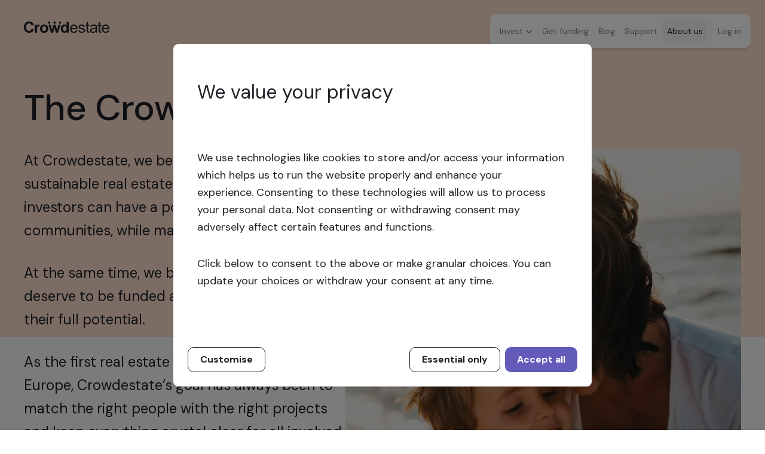

--- FILE ---
content_type: text/html; charset=utf-8
request_url: https://crowdestate.eu/about
body_size: 19035
content:
<!DOCTYPE html><html lang="en"><head><meta charSet="utf-8"/><meta name="viewport" content="width=device-width"/><title>Crowdestate</title><meta name="description" content="Carefully selected professional real estate investments across Europe. Attractive returns, high diversification, low minimum investment. Invest now!"/><link rel="icon" href="/favicon.ico"/><meta name="next-head-count" content="5"/><script></script><link rel="preload" href="/_next/static/media/8c0f877bd1202585-s.p.woff2" as="font" type="font/woff2" crossorigin="anonymous" data-next-font="size-adjust"/><link rel="preload" href="/_next/static/css/c3f6f9fdee6f53db.css" as="style"/><link rel="stylesheet" href="/_next/static/css/c3f6f9fdee6f53db.css" data-n-g=""/><link rel="preload" href="/_next/static/css/b5eac5827cccdfc4.css" as="style"/><link rel="stylesheet" href="/_next/static/css/b5eac5827cccdfc4.css" data-n-p=""/><noscript data-n-css=""></noscript><script defer="" nomodule="" src="/_next/static/chunks/polyfills-c67a75d1b6f99dc8.js"></script><script src="/_next/static/chunks/webpack-9d214634af105509.js" defer=""></script><script src="/_next/static/chunks/framework-baefd733835eb020.js" defer=""></script><script src="/_next/static/chunks/main-e93bd5349cc23288.js" defer=""></script><script src="/_next/static/chunks/pages/_app-2321c111851af738.js" defer=""></script><script src="/_next/static/chunks/6052-6c2c4a79cea14cad.js" defer=""></script><script src="/_next/static/chunks/9657-8fb8a2615a709065.js" defer=""></script><script src="/_next/static/chunks/pages/about-232007903e220772.js" defer=""></script><script src="/_next/static/JABWaiHPBDYgk7y-qk_0K/_buildManifest.js" defer=""></script><script src="/_next/static/JABWaiHPBDYgk7y-qk_0K/_ssgManifest.js" defer=""></script></head><body class="overflow-x-hidden"><div id="__next"><main class="__className_351e4f"><div id="about-page" class="container mx-auto max-w-[1440px]"><a class="layout_logo__3lwDq" href="/"><svg xmlns="http://www.w3.org/2000/svg" width="143" height="19" fill="none" class="inline fill-black"><path fill="inherit" d="M26.844 11.844c0-1.172.294-2.303.882-3.393a6.062 6.062 0 0 1 2.5-2.508c1.081-.576 2.289-.864 3.623-.864 2.058 0 3.739.658 5.062 1.964 1.313 1.306 1.974 2.96 1.974 4.955 0 2.016-.661 3.681-1.995 5.008-1.324 1.326-3.004 1.984-5.01 1.984a8.14 8.14 0 0 1-3.57-.823c-1.135-.555-1.996-1.357-2.584-2.426-.588-1.07-.882-2.365-.882-3.897Zm3.686.196c0 1.316.315 2.334.956 3.033.64.699 1.428 1.048 2.373 1.048.935 0 1.722-.35 2.363-1.048.64-.7.956-1.717.956-3.064 0-1.306-.315-2.303-.956-3.013-.64-.699-1.428-1.048-2.363-1.048-.934 0-1.733.35-2.373 1.048-.64.7-.956 1.717-.956 3.044ZM45.455 18.691 41.149 5.377h3.497l2.552 8.729 2.342-8.73h3.466l2.268 8.73 2.605-8.73h3.55l-4.37 13.315h-3.454l-2.353-8.564-2.31 8.564h-3.487ZM75.081 18.692h-3.35v-1.954c-.557.761-1.208 1.326-1.964 1.697-.756.37-1.523.555-2.29.555-1.564 0-2.898-.617-4.011-1.85-1.114-1.235-1.67-2.952-1.67-5.162 0-2.262.546-3.969 1.628-5.151 1.081-1.172 2.457-1.758 4.106-1.758 1.523 0 2.836.617 3.949 1.85V.865h3.602v17.828Zm-9.61-6.94c0 1.419.2 2.447.6 3.084.577.915 1.386 1.378 2.436 1.378.83 0 1.533-.35 2.11-1.038.578-.69.872-1.717.872-3.095 0-1.532-.283-2.632-.84-3.3-.567-.669-1.281-1.008-2.163-1.008-.85 0-1.565.329-2.143.997-.577.668-.871 1.655-.871 2.982ZM11.153 14.99c-.703.556-1.565.823-2.573.823-1.397 0-2.52-.494-3.392-1.47-.872-.977-1.302-2.56-1.302-4.75v-.216c0-2.19.43-3.774 1.302-4.75.872-.977 1.995-1.47 3.392-1.47 1.008 0 1.86.277 2.573.822.704.555 1.166 1.306 1.387 2.262h3.822c-.094-1.553-1.04-3.403-1.995-4.267C12.949.668 11.08 0 8.78 0 6.154 0 4.033.843 2.416 2.54.83 4.194.031 6.518 0 9.5c.032 2.982.83 5.295 2.416 6.96C4.033 18.157 6.154 19 8.78 19c2.3 0 4.159-.668 5.598-1.995.955-.853 1.9-2.714 1.995-4.266H12.55c-.22.956-.683 1.706-1.397 2.251ZM87.284 14.723c-.336.792-.767 1.378-1.292 1.768-.598.432-1.323.648-2.163.648-1.134 0-2.08-.39-2.846-1.162-.756-.781-1.187-1.902-1.27-3.362h10.144c.01-.267.01-.473.01-.606 0-2.2-.577-3.907-1.732-5.12-1.155-1.214-2.636-1.82-4.453-1.82-1.88 0-3.403.617-4.59 1.85-1.176 1.234-1.764 2.972-1.764 5.213 0 2.17.578 3.845 1.743 5.048 1.166 1.203 2.742 1.8 4.737 1.8 1.575 0 2.877-.38 3.896-1.131 1.009-.75 1.702-1.8 2.08-3.146h-2.5v.02Zm-6.238-6.745c.724-.688 1.607-1.038 2.667-1.038 1.166 0 2.122.432 2.857 1.306.483.555.767 1.398.872 2.519h-7.593c.073-1.172.472-2.098 1.197-2.787ZM140.417 14.723c-.337.792-.767 1.378-1.292 1.768-.599.432-1.324.648-2.164.648-1.134 0-2.079-.39-2.846-1.162-.756-.781-1.187-1.902-1.271-3.362h10.146c.01-.267.01-.473.01-.606 0-2.2-.578-3.907-1.733-5.12-1.155-1.214-2.636-1.82-4.453-1.82-1.88 0-3.402.617-4.589 1.85-1.176 1.234-1.765 2.972-1.765 5.213 0 2.17.578 3.845 1.744 5.048 1.166 1.203 2.741 1.8 4.736 1.8 1.576 0 2.878-.38 3.897-1.131 1.008-.75 1.701-1.8 2.079-3.146h-2.499v.02Zm-6.249-6.745c.724-.688 1.607-1.038 2.667-1.038 1.166 0 2.122.432 2.857 1.306.483.555.767 1.398.872 2.519h-7.594c.084-1.172.484-2.098 1.198-2.787ZM100.379 11.67c-.64-.268-1.785-.617-3.413-1.05-1.124-.297-1.806-.493-2.037-.575-.4-.154-.693-.36-.883-.607a1.223 1.223 0 0 1-.283-.791c0-.463.231-.864.683-1.203.451-.34 1.207-.514 2.268-.514.893 0 1.586.195 2.08.576.41.329.682.76.83 1.295h2.32c-.147-.853-.409-1.542-.787-2.056-.389-.514-.977-.926-1.786-1.224-.808-.298-1.743-.452-2.814-.452-.704 0-1.376.092-1.996.267-.62.175-1.103.401-1.47.658-.483.34-.861.75-1.134 1.265a3.426 3.426 0 0 0-.42 1.645c0 .648.168 1.244.504 1.789.336.534.83.956 1.48 1.264.652.309 1.828.669 3.519 1.08 1.26.308 2.037.565 2.352.76.452.289.683.69.683 1.204 0 .565-.252 1.059-.767 1.49-.515.422-1.302.638-2.352.638-1.05 0-1.87-.237-2.458-.72-.504-.411-.84-.976-1.008-1.706h-2.342c.252 1.408.85 2.477 1.775 3.197.924.72 2.268 1.08 4.043 1.08 1.071 0 2.027-.186 2.867-.545.84-.36 1.492-.874 1.943-1.543.452-.668.672-1.377.672-2.128 0-.77-.178-1.408-.546-1.933a3.665 3.665 0 0 0-1.523-1.162ZM122.425 18.691v-8.585c0-1.007-.042-1.696-.116-2.076-.137-.617-.378-1.131-.714-1.532-.347-.401-.872-.74-1.596-1.008-.725-.267-1.67-.4-2.836-.4s-2.195.153-3.088.472c-.892.308-1.564.76-2.037 1.337-.41.503-.714 1.14-.924 1.912h2.384c.231-.586.546-1.028.924-1.295.514-.37 1.313-.556 2.405-.556 1.166 0 2.037.257 2.625.761.431.38.652 1.028.652 1.943 0 .083 0 .278-.011.586-.882.299-2.247.556-4.106.782-.914.113-1.597.226-2.048.339a5.5 5.5 0 0 0-1.66.74c-.493.33-.892.761-1.186 1.296-.305.534-.452 1.13-.452 1.789 0 1.11.399 2.025 1.208 2.735.798.72 1.953 1.069 3.445 1.069a7.13 7.13 0 0 0 2.541-.442c.788-.288 1.607-.792 2.468-1.501a4.6 4.6 0 0 0 .462 1.645h1.66v-.01Zm-2.332-5.85c0 .998-.126 1.748-.368 2.262-.325.658-.829 1.182-1.522 1.563-.693.38-1.481.565-2.374.565s-1.575-.205-2.048-.606a1.911 1.911 0 0 1-.693-1.501c0-.391.105-.75.315-1.07.21-.318.515-.565.914-.73.388-.164 1.061-.318 2.006-.452 1.67-.236 2.93-.514 3.77-.853v.822ZM129.807 16.677a7.3 7.3 0 0 1-1.008.092c-.347 0-.609-.051-.788-.164a1.024 1.024 0 0 1-.399-.442c-.084-.186-.126-.597-.126-1.245V7.135h2.321V5.377h-2.321V.864h-2.289v4.513h-1.691v1.758h1.691v7.66c0 1.357.094 2.241.283 2.663.189.422.515.76.977 1.018.462.257 1.113.39 1.943.39.42 0 .893-.05 1.407-.133v-2.056ZM109.473 16.677a7.3 7.3 0 0 1-1.009.092c-.346 0-.609-.051-.787-.164a1.018 1.018 0 0 1-.399-.442c-.084-.186-.126-.597-.126-1.245V7.135h2.321V5.377h-2.321V.864h-2.29v4.513h-1.691v1.758h1.691v7.66c0 1.357.095 2.241.284 2.663.189.422.514.76.976 1.018.463.257 1.114.39 1.943.39.42 0 .893-.05 1.408-.133v-2.056ZM26.056 5.254a4.328 4.328 0 0 0-1.25-.185c-.577 0-1.102.144-1.554.421-.462.288-.966.874-1.544 1.769V5.377h-3.34v13.315h3.603v-4.113c0-2.262.105-3.753.305-4.462.199-.71.472-1.203.83-1.47.346-.268.776-.411 1.28-.411.515 0 1.082.195 1.691.575V5.254h-.02ZM51.28 3.804c1.073 0 1.943-.851 1.943-1.902C53.223.852 52.353 0 51.28 0s-1.943.852-1.943 1.902c0 1.05.87 1.902 1.943 1.902ZM60.303 3.804c1.073 0 1.943-.851 1.943-1.902 0-1.05-.87-1.902-1.943-1.902S58.36.852 58.36 1.902c0 1.05.87 1.902 1.943 1.902ZM42.273 3.804c1.073 0 1.943-.851 1.943-1.902 0-1.05-.87-1.902-1.943-1.902S40.33.852 40.33 1.902c0 1.05.87 1.902 1.943 1.902Z"></path></svg></a><div class="navigation_navigationContainer__8qGao"><div class="navigation_desktopNavigation__13Qe8"><nav tabindex="0" class="navigation_navigation__W2pUQ"><ul><li><a class="" tabindex="0" id="invest-nav">Invest<svg xmlns="http://www.w3.org/2000/svg" width="12" height="8" fill="none" stroke="#82858C"><path stroke="current" stroke-linecap="square" stroke-width="1.5" d="m2 2 4 4 4-4"></path></svg></a><ul tabindex="0" hidden="" class="navigation_submenu__Vd_zQ"><li><a id="opportunities-nav" href="/opportunities">Crowdfunding offers</a></li><li><a id="marketplace-nav" href="/marketplace">Secondary market</a></li><li><a id="autoinvest-nav" href="/autoinvest">Autoinvest</a></li></ul></li><li><a class="" id="get-funding-nav" href="/get-funding">Get funding</a></li><li><a class="" id="blog-nav" href="/blog">Blog</a></li><li><a class="" id="support-nav" href="/support">Support</a></li><li><a class="navigation_active__iWhQ6 navigation_focus__kIkFQ" id="about-nav" href="/about">About us</a></li><li class="navigation_divider__ivkkS mr-1"></li><li class=""><a id="login-nav" class="login-button_modalButton__qA8ak">Log in</a><a id="login-nav" href="/login" class="login-button_linkButton__J55w0">Log in</a></li></ul></nav></div><nav class="navigation_mobile__U3nLR"><button class="navigation_mobileMenuButton__IUs8y bg-white shadow">Menu<svg xmlns="http://www.w3.org/2000/svg" width="13" height="9" fill="none"><path stroke="#1F2126" d="M.5.5h12M.5 4.5h12M.5 8.5h12"></path></svg></button></nav></div><main class="bg-light-grey-bg layout_main__E22hH"><div class="about_headerContainer__ZQ5mj"><div class="about_fold__FWTok"><h1 class="about_header__qBHea">The Crowdestate vision</h1></div></div><div class="about_imageContainer__HlOWZ"><div class="flex w-full flex-col-reverse justify-between gap-10 md:flex-row md:gap-0"><div class="flex h-full max-w-[540px] flex-col justify-between"><div class="min-h-[400px]"><div class="flex w-full flex-col"><div style="display:flex;padding:3px" class="loader_loader__YLit6" data-testid="oval-loading" aria-label="oval-loading" aria-busy="true" role="status"><svg width="100" height="100" viewBox="-20 -20 42 42" xmlns="http://www.w3.org/2000/svg" stroke="#635bba" data-testid="oval-svg"><g fill="none" fill-rule="evenodd"><g transform="translate(1 1)" stroke-width="2" data-testid="oval-secondary-group"><circle stroke-opacity=".5" cx="0" cy="0" r="20" stroke="grey" stroke-width="2"></circle><path d="M20 0c0-9.94-8.06-20-20-20"><animateTransform attributeName="transform" type="rotate" from="0 0 0" to="360 0 0" dur="1s" repeatCount="indefinite"></animateTransform></path></g></g></svg></div></div></div><div class="flex"><a class="button_common__iSPTK button_signupSecondary__Qf149 mb-10 h-[56px] w-[169px]" href="/sign-up">Sign up today <svg xmlns="http://www.w3.org/2000/svg" width="12" height="12" fill="none"><path fill="inherit" d="m6.392 11.21 5.301-5.3-5.3-5.302-1.024 1.017L8.92 5.17H0v1.478h8.92l-3.55 3.55 1.022 1.012Z"></path></svg></a></div></div><div class="relative h-[335px] w-full md:h-[720px] md:w-[664px]"><img alt="imgalt:about" loading="lazy" decoding="async" data-nimg="fill" class="about_image__v_SuZ" style="position:absolute;height:100%;width:100%;left:0;top:0;right:0;bottom:0;object-fit:cover;color:transparent;background-size:cover;background-position:50% 50%;background-repeat:no-repeat;background-image:url(&quot;data:image/svg+xml;charset=utf-8,%3Csvg xmlns=&#x27;http%3A//www.w3.org/2000/svg&#x27; viewBox=&#x27;0 0 8 4&#x27;%3E%3Cfilter id=&#x27;b&#x27; color-interpolation-filters=&#x27;sRGB&#x27;%3E%3CfeGaussianBlur stdDeviation=&#x27;1&#x27;/%3E%3C/filter%3E%3Cimage preserveAspectRatio=&#x27;none&#x27; filter=&#x27;url(%23b)&#x27; x=&#x27;0&#x27; y=&#x27;0&#x27; height=&#x27;100%25&#x27; width=&#x27;100%25&#x27; href=&#x27;[data-uri]&#x27;/%3E%3C/svg%3E&quot;)" sizes="100vw" srcSet="/_next/image?url=%2F_next%2Fstatic%2Fmedia%2Fabout.fa7de7e6.png&amp;w=640&amp;q=75 640w, /_next/image?url=%2F_next%2Fstatic%2Fmedia%2Fabout.fa7de7e6.png&amp;w=750&amp;q=75 750w, /_next/image?url=%2F_next%2Fstatic%2Fmedia%2Fabout.fa7de7e6.png&amp;w=828&amp;q=75 828w, /_next/image?url=%2F_next%2Fstatic%2Fmedia%2Fabout.fa7de7e6.png&amp;w=1080&amp;q=75 1080w, /_next/image?url=%2F_next%2Fstatic%2Fmedia%2Fabout.fa7de7e6.png&amp;w=1200&amp;q=75 1200w, /_next/image?url=%2F_next%2Fstatic%2Fmedia%2Fabout.fa7de7e6.png&amp;w=1920&amp;q=75 1920w, /_next/image?url=%2F_next%2Fstatic%2Fmedia%2Fabout.fa7de7e6.png&amp;w=2048&amp;q=75 2048w, /_next/image?url=%2F_next%2Fstatic%2Fmedia%2Fabout.fa7de7e6.png&amp;w=3840&amp;q=75 3840w" src="/_next/image?url=%2F_next%2Fstatic%2Fmedia%2Fabout.fa7de7e6.png&amp;w=3840&amp;q=75"/></div></div></div><div class="about_content__7cYU4"><p class="about_contentHeader__Ckic0">Crowdestate is unlocking real estate investments for everyone</p><div class="about_cardsContainer__1_BA_"><div class="flex w-full flex-col lg:max-w-[432px] grow"><div class="about_logoCard__cyEYN bg-powder-blue"><svg xmlns="http://www.w3.org/2000/svg" width="inherit" height="inherit" fill="none" viewBox="0 0 58 58"><path stroke="#1F2126" stroke-linecap="round" stroke-linejoin="round" stroke-width="inherit" d="M29 53.167V19.333M12.084 29h-7.25a24.167 24.167 0 1 0 48.333 0h-7.25M29 19.333a7.25 7.25 0 1 0 0-14.5 7.25 7.25 0 0 0 0 14.5Z"></path></svg></div><h3 class="logo-card_logoCardHeader__p3yPV">Safe and reliable</h3><p class="logo-card_logoCardDescription__X8OWe">Since 2014, Crowdestate has delivered safe and secure real estate investment solutions for tens of thousands of happy customers - plus we’re a regulated European crowdfunding service provider and a payment institution.</p></div><div class="flex w-full flex-col lg:max-w-[432px] grow"><div class="about_ExcellentReturnsCard__KC5ZA bg-blanched-almond"><svg xmlns="http://www.w3.org/2000/svg" width="69" height="79" fill="none"><path fill="#160042" d="M22 78v.75h.75V78H22ZM2 52.75h19v-1.5H2v1.5Zm19.25.25v25h1.5V53h-1.5ZM22 77.25H2v1.5h20v-1.5ZM1.75 77V53H.25v24h1.5Zm.25.25a.25.25 0 0 1-.25-.25H.25c0 .966.784 1.75 1.75 1.75v-1.5Zm19-24.5a.25.25 0 0 1 .25.25h1.5A1.75 1.75 0 0 0 21 51.25v1.5Zm-19-1.5A1.75 1.75 0 0 0 .25 53h1.5a.25.25 0 0 1 .25-.25v-1.5Z"></path><path fill="#160042" d="M45 78v.75h.75V78H45Zm-23 0h-.75v.75H22V78Zm1-50.25h21v-1.5H23v1.5Zm21.25.25v50h1.5V28h-1.5ZM45 77.25H22v1.5h23v-1.5ZM22.75 78V28h-1.5v50h1.5ZM44 27.75a.25.25 0 0 1 .25.25h1.5A1.75 1.75 0 0 0 44 26.25v1.5Zm-21-1.5A1.75 1.75 0 0 0 21.25 28h1.5a.25.25 0 0 1 .25-.25v-1.5Z"></path><path fill="#160042" d="M45 78h-.75v.75H45V78Zm1-76.25h21V.25H46v1.5ZM67.25 2v75h1.5V2h-1.5ZM67 77.25H45v1.5h22v-1.5ZM45.75 78V2h-1.5v76h1.5Zm21.5-1a.25.25 0 0 1-.25.25v1.5A1.75 1.75 0 0 0 68.75 77h-1.5ZM67 1.75a.25.25 0 0 1 .25.25h1.5A1.75 1.75 0 0 0 67 .25v1.5ZM46 .25A1.75 1.75 0 0 0 44.25 2h1.5a.25.25 0 0 1 .25-.25V.25Z"></path></svg></div><h3 class="logo-card_logoCardHeader__p3yPV">Excellent returns</h3><p class="logo-card_logoCardDescription__X8OWe">You can look forward to average annual net returns of 8.71%, from a wide range of real estate investment projects from across the European Union.</p></div><div class="flex w-full flex-col lg:max-w-[432px] grow"><div class="about_EasyInvestingCard__lpXRb bg-thistle"><svg xmlns="http://www.w3.org/2000/svg" width="131" height="132" fill="none"><circle cx="66" cy="71" r="31" stroke="#160042" stroke-width="1.5"></circle><path fill="#160042" d="M77.781 25.813a.75.75 0 1 0 0-1.5v1.5Zm-24.562-1.5a.75.75 0 1 0 0 1.5v-1.5Zm24.562 0H53.22v1.5H77.78v-1.5ZM65.25 68a.75.75 0 0 0 1.5 0h-1.5Zm1.5-12a.75.75 0 0 0-1.5 0h1.5Zm0 12V56h-1.5v12h1.5Z"></path></svg></div><h3 class="logo-card_logoCardHeader__p3yPV">Investing made easy</h3><p class="logo-card_logoCardDescription__X8OWe">Get 24/7 access to a wide variety of pre-vetted international real estate investments by creating a free private or business account, then automate your investments with Autoinvest.</p></div></div><div class="about_banner__ICpB8"><div class="about_bannerBody__Hn6Tt"><h2 class="about_bannerFirstHeader__CoDmr">Over 82858 investors.</h2><h2 class="about_bannerSecondHeader__KENWo">Over €132 million raised.</h2><h2 class="about_bannerSecondHeader__KENWo">587 successful exits.</h2><p class="about_bannerParagraph__oVQPj">With a historical annual yield of 8.71%, Crowdestate is the leading real estate crowdfunding platform in Europe.</p><div class="flex"><a class="button_common__iSPTK button_signupSecondary__Qf149 about_button__i5ARa" href="/sign-up">Sign up today <svg xmlns="http://www.w3.org/2000/svg" width="12" height="12" fill="none"><path fill="inherit" d="m6.392 11.21 5.301-5.3-5.3-5.302-1.024 1.017L8.92 5.17H0v1.478h8.92l-3.55 3.55 1.022 1.012Z"></path></svg></a></div></div><img alt="about-banner" loading="lazy" width="664" height="650" decoding="async" data-nimg="1" class="rounded-none md:rounded" style="color:transparent;background-size:cover;background-position:50% 50%;background-repeat:no-repeat;background-image:url(&quot;data:image/svg+xml;charset=utf-8,%3Csvg xmlns=&#x27;http%3A//www.w3.org/2000/svg&#x27; viewBox=&#x27;0 0 8 8&#x27;%3E%3Cfilter id=&#x27;b&#x27; color-interpolation-filters=&#x27;sRGB&#x27;%3E%3CfeGaussianBlur stdDeviation=&#x27;1&#x27;/%3E%3C/filter%3E%3Cimage preserveAspectRatio=&#x27;none&#x27; filter=&#x27;url(%23b)&#x27; x=&#x27;0&#x27; y=&#x27;0&#x27; height=&#x27;100%25&#x27; width=&#x27;100%25&#x27; href=&#x27;[data-uri]&#x27;/%3E%3C/svg%3E&quot;)" srcSet="/_next/image?url=%2F_next%2Fstatic%2Fmedia%2Fabout-banner.c1b060a2.png&amp;w=750&amp;q=75 1x, /_next/image?url=%2F_next%2Fstatic%2Fmedia%2Fabout-banner.c1b060a2.png&amp;w=1920&amp;q=75 2x" src="/_next/image?url=%2F_next%2Fstatic%2Fmedia%2Fabout-banner.c1b060a2.png&amp;w=1920&amp;q=75"/></div><div class="growth-banner_bannerContainer__RPUJ5"><div class="growth-banner_headerContainer__aiM4P"><h3 class="growth-banner_header__Exqmb">On the growth track</h3><p class="mb-0">Crowdestate gives real estate investors frictionless access to an ever growing list of markets. All real estate investment projects are sourced and vetted by our local professional teams. Would you like us to cover a new market? Please contact us at info@crowdestate.eu.<a class="common_link__Ls2aX ml-1 text-accent-purple" href="mailto:info@crowdestate.eu">info@crowdestate.eu</a></p></div><div class="growth-banner_marketsContainer__cny2O"><div class="growth-banner_markets__s_haD"><div class="growth-banner_marketItem__Z9up1"><div class="growth-banner_flagContainer__DW7ma"><div class="growth-banner_flag__UtytH"><img alt="flag" loading="lazy" width="36" height="36" decoding="async" data-nimg="1" style="color:transparent" src="/images/flag-it-round.svg"/></div><div class="growth-banner_country__R2GkM">it</div></div></div><div class="growth-banner_marketItem__Z9up1"><div class="growth-banner_flagContainer__DW7ma"><div class="growth-banner_flag__UtytH"><img alt="flag" loading="lazy" width="36" height="36" decoding="async" data-nimg="1" style="color:transparent" src="/images/flag-pt-round.svg"/></div><div class="growth-banner_country__R2GkM">pt</div></div></div><div class="growth-banner_marketItem__Z9up1"><div class="growth-banner_flagContainer__DW7ma"><div class="growth-banner_flag__UtytH"><img alt="flag" loading="lazy" width="36" height="36" decoding="async" data-nimg="1" style="color:transparent" src="/images/flag-ro-round.svg"/></div><div class="growth-banner_country__R2GkM">ro</div></div></div><div class="growth-banner_marketItem__Z9up1"><div class="growth-banner_flagContainer__DW7ma"><div class="growth-banner_flag__UtytH"><img alt="flag" loading="lazy" width="36" height="36" decoding="async" data-nimg="1" style="color:transparent" src="/images/flag-fi-round.svg"/></div><div class="growth-banner_country__R2GkM">fi</div></div></div><div class="growth-banner_marketItem__Z9up1 order-1 md:order-none"><div class="growth-banner_newMarketContainer__sgqhQ"><span class="growth-banner_newMarket__nel_A">Next market</span></div></div><div class="growth-banner_marketItem__Z9up1 order-1 md:order-none"><div class="growth-banner_newMarketContainer__sgqhQ"><span class="growth-banner_newMarket__nel_A">Next market</span></div></div><div class="growth-banner_marketItem__Z9up1"><div class="growth-banner_flagContainer__DW7ma"><div class="growth-banner_flag__UtytH"><img alt="flag" loading="lazy" width="36" height="36" decoding="async" data-nimg="1" style="color:transparent" src="/images/flag-sk-round.svg"/></div><div class="growth-banner_country__R2GkM">sk</div></div></div><div class="growth-banner_marketItem__Z9up1"><div class="growth-banner_flagContainer__DW7ma"><div class="growth-banner_flag__UtytH"><img alt="flag" loading="lazy" width="36" height="36" decoding="async" data-nimg="1" style="color:transparent" src="/images/flag-ee-round.svg"/></div><div class="growth-banner_country__R2GkM">et</div></div></div><div class="growth-banner_marketItem__Z9up1"><div class="growth-banner_flagContainer__DW7ma"><div class="growth-banner_flag__UtytH"><img alt="flag" loading="lazy" width="36" height="36" decoding="async" data-nimg="1" style="color:transparent" src="/images/flag-lv-round.svg"/></div><div class="growth-banner_country__R2GkM">lv</div></div></div><div class="growth-banner_marketItem__Z9up1 order-1 md:order-none"><div class="growth-banner_newMarketContainer__sgqhQ"><span class="growth-banner_newMarket__nel_A">Next market</span></div></div><div class="growth-banner_marketItem__Z9up1 order-1 md:order-none"><div class="growth-banner_newMarketContainer__sgqhQ"><span class="growth-banner_newMarket__nel_A">Next market</span></div></div><div class="growth-banner_marketItem__Z9up1 order-1 md:order-none"><div class="growth-banner_newMarketContainer__sgqhQ"><span class="growth-banner_newMarket__nel_A">Next market</span></div></div></div></div></div><div class="slider_sliderContainer__hwlHU"><div class="swiper"><div class="swiper-wrapper"><div class="swiper-slide"><div class="w-full flex-col bg-blanched-almond md:flex md:flex-row"><img alt="" loading="lazy" width="700" height="1050" decoding="async" data-nimg="1" class="slider_sliderImage__49cT8" style="color:transparent;background-size:cover;background-position:50% 50%;background-repeat:no-repeat;background-image:url(&quot;data:image/svg+xml;charset=utf-8,%3Csvg xmlns=&#x27;http%3A//www.w3.org/2000/svg&#x27; viewBox=&#x27;0 0 5 8&#x27;%3E%3Cfilter id=&#x27;b&#x27; color-interpolation-filters=&#x27;sRGB&#x27;%3E%3CfeGaussianBlur stdDeviation=&#x27;1&#x27;/%3E%3CfeComponentTransfer%3E%3CfeFuncA type=&#x27;discrete&#x27; tableValues=&#x27;1 1&#x27;/%3E%3C/feComponentTransfer%3E%%3C/filter%3E%3Cimage preserveAspectRatio=&#x27;none&#x27; filter=&#x27;url(%23b)&#x27; x=&#x27;0&#x27; y=&#x27;0&#x27; height=&#x27;100%25&#x27; width=&#x27;100%25&#x27; href=&#x27;[data-uri]&#x27;/%3E%3C/svg%3E&quot;)" srcSet="/_next/image?url=%2F_next%2Fstatic%2Fmedia%2Fslider1.408ebb85.jpg&amp;w=750&amp;q=75 1x, /_next/image?url=%2F_next%2Fstatic%2Fmedia%2Fslider1.408ebb85.jpg&amp;w=1920&amp;q=75 2x" src="/_next/image?url=%2F_next%2Fstatic%2Fmedia%2Fslider1.408ebb85.jpg&amp;w=1920&amp;q=75"/><div class="slider_sliderContent__lybes"><div class="mt-5 flex flex-col md:mt-0 md:gap-10"><h3 class="slider_sliderHeader___0_RM">“Clear and easy-to-use real estate platform. I’ve been investing mostly in their mortgage-secured construction funding projects, and they have delivered the promised results (my portfolio return is currently slightly above 10%). I will continue to increase my portfolio with Crowdestate.” - Eustatio Dobrescu</h3></div></div></div></div><div class="swiper-slide"><div class="w-full flex-col bg-blanched-almond md:flex md:flex-row"><img alt="" loading="lazy" width="700" height="1048" decoding="async" data-nimg="1" class="slider_sliderImage__49cT8" style="color:transparent;background-size:cover;background-position:50% 50%;background-repeat:no-repeat;background-image:url(&quot;data:image/svg+xml;charset=utf-8,%3Csvg xmlns=&#x27;http%3A//www.w3.org/2000/svg&#x27; viewBox=&#x27;0 0 5 8&#x27;%3E%3Cfilter id=&#x27;b&#x27; color-interpolation-filters=&#x27;sRGB&#x27;%3E%3CfeGaussianBlur stdDeviation=&#x27;1&#x27;/%3E%3CfeComponentTransfer%3E%3CfeFuncA type=&#x27;discrete&#x27; tableValues=&#x27;1 1&#x27;/%3E%3C/feComponentTransfer%3E%%3C/filter%3E%3Cimage preserveAspectRatio=&#x27;none&#x27; filter=&#x27;url(%23b)&#x27; x=&#x27;0&#x27; y=&#x27;0&#x27; height=&#x27;100%25&#x27; width=&#x27;100%25&#x27; href=&#x27;[data-uri]&#x27;/%3E%3C/svg%3E&quot;)" srcSet="/_next/image?url=%2F_next%2Fstatic%2Fmedia%2Fslider2.61d36525.jpg&amp;w=750&amp;q=75 1x, /_next/image?url=%2F_next%2Fstatic%2Fmedia%2Fslider2.61d36525.jpg&amp;w=1920&amp;q=75 2x" src="/_next/image?url=%2F_next%2Fstatic%2Fmedia%2Fslider2.61d36525.jpg&amp;w=1920&amp;q=75"/><div class="slider_sliderContent__lybes"><div class="mt-5 flex flex-col md:mt-0 md:gap-10"><h3 class="slider_sliderHeader___0_RM">&quot;I have been building my real estate portfolio with Crowdestate for years now, and I love the way they are expanding to new European markets. Just with a few clicks, I&#x27;m able to diversify my portfolio across 7 EU countries now.&quot; - Garman Lunal</h3></div></div></div></div><div class="swiper-slide"><div class="w-full flex-col bg-blanched-almond md:flex md:flex-row"><img alt="" loading="lazy" width="700" height="962" decoding="async" data-nimg="1" class="slider_sliderImage__49cT8" style="color:transparent;background-size:cover;background-position:50% 50%;background-repeat:no-repeat;background-image:url(&quot;data:image/svg+xml;charset=utf-8,%3Csvg xmlns=&#x27;http%3A//www.w3.org/2000/svg&#x27; viewBox=&#x27;0 0 6 8&#x27;%3E%3Cfilter id=&#x27;b&#x27; color-interpolation-filters=&#x27;sRGB&#x27;%3E%3CfeGaussianBlur stdDeviation=&#x27;1&#x27;/%3E%3CfeComponentTransfer%3E%3CfeFuncA type=&#x27;discrete&#x27; tableValues=&#x27;1 1&#x27;/%3E%3C/feComponentTransfer%3E%%3C/filter%3E%3Cimage preserveAspectRatio=&#x27;none&#x27; filter=&#x27;url(%23b)&#x27; x=&#x27;0&#x27; y=&#x27;0&#x27; height=&#x27;100%25&#x27; width=&#x27;100%25&#x27; href=&#x27;[data-uri]&#x27;/%3E%3C/svg%3E&quot;)" srcSet="/_next/image?url=%2F_next%2Fstatic%2Fmedia%2Fslider3.746e6f6c.jpg&amp;w=750&amp;q=75 1x, /_next/image?url=%2F_next%2Fstatic%2Fmedia%2Fslider3.746e6f6c.jpg&amp;w=1920&amp;q=75 2x" src="/_next/image?url=%2F_next%2Fstatic%2Fmedia%2Fslider3.746e6f6c.jpg&amp;w=1920&amp;q=75"/><div class="slider_sliderContent__lybes"><div class="mt-5 flex flex-col md:mt-0 md:gap-10"><h3 class="slider_sliderHeader___0_RM">“I’m investing in 3 real estate crowdfunding platforms now and Crowdestate is my favorite one. I like the way they approach the due diligence of the projects and it shows in the informational material they provide.” - Kenna Maymon</h3></div></div></div></div><div class="swiper-slide"><div class="w-full flex-col bg-blanched-almond md:flex md:flex-row"><img alt="" loading="lazy" width="700" height="1050" decoding="async" data-nimg="1" class="slider_sliderImage__49cT8" style="color:transparent;background-size:cover;background-position:50% 50%;background-repeat:no-repeat;background-image:url(&quot;data:image/svg+xml;charset=utf-8,%3Csvg xmlns=&#x27;http%3A//www.w3.org/2000/svg&#x27; viewBox=&#x27;0 0 5 8&#x27;%3E%3Cfilter id=&#x27;b&#x27; color-interpolation-filters=&#x27;sRGB&#x27;%3E%3CfeGaussianBlur stdDeviation=&#x27;1&#x27;/%3E%3CfeComponentTransfer%3E%3CfeFuncA type=&#x27;discrete&#x27; tableValues=&#x27;1 1&#x27;/%3E%3C/feComponentTransfer%3E%%3C/filter%3E%3Cimage preserveAspectRatio=&#x27;none&#x27; filter=&#x27;url(%23b)&#x27; x=&#x27;0&#x27; y=&#x27;0&#x27; height=&#x27;100%25&#x27; width=&#x27;100%25&#x27; href=&#x27;[data-uri]&#x27;/%3E%3C/svg%3E&quot;)" srcSet="/_next/image?url=%2F_next%2Fstatic%2Fmedia%2Fslider4.5f8be278.jpg&amp;w=750&amp;q=75 1x, /_next/image?url=%2F_next%2Fstatic%2Fmedia%2Fslider4.5f8be278.jpg&amp;w=1920&amp;q=75 2x" src="/_next/image?url=%2F_next%2Fstatic%2Fmedia%2Fslider4.5f8be278.jpg&amp;w=1920&amp;q=75"/><div class="slider_sliderContent__lybes"><div class="mt-5 flex flex-col md:mt-0 md:gap-10"><h3 class="slider_sliderHeader___0_RM">“Very straightforward approach with no whatsoever fees to the investors.” - Irma Clute</h3></div></div></div></div><div class="swiper-slide"><div class="w-full flex-col bg-blanched-almond md:flex md:flex-row"><img alt="" loading="lazy" width="700" height="1050" decoding="async" data-nimg="1" class="slider_sliderImage__49cT8" style="color:transparent;background-size:cover;background-position:50% 50%;background-repeat:no-repeat;background-image:url(&quot;data:image/svg+xml;charset=utf-8,%3Csvg xmlns=&#x27;http%3A//www.w3.org/2000/svg&#x27; viewBox=&#x27;0 0 5 8&#x27;%3E%3Cfilter id=&#x27;b&#x27; color-interpolation-filters=&#x27;sRGB&#x27;%3E%3CfeGaussianBlur stdDeviation=&#x27;1&#x27;/%3E%3CfeComponentTransfer%3E%3CfeFuncA type=&#x27;discrete&#x27; tableValues=&#x27;1 1&#x27;/%3E%3C/feComponentTransfer%3E%%3C/filter%3E%3Cimage preserveAspectRatio=&#x27;none&#x27; filter=&#x27;url(%23b)&#x27; x=&#x27;0&#x27; y=&#x27;0&#x27; height=&#x27;100%25&#x27; width=&#x27;100%25&#x27; href=&#x27;[data-uri]&#x27;/%3E%3C/svg%3E&quot;)" srcSet="/_next/image?url=%2F_next%2Fstatic%2Fmedia%2Fslider5.356d9e7f.jpg&amp;w=750&amp;q=75 1x, /_next/image?url=%2F_next%2Fstatic%2Fmedia%2Fslider5.356d9e7f.jpg&amp;w=1920&amp;q=75 2x" src="/_next/image?url=%2F_next%2Fstatic%2Fmedia%2Fslider5.356d9e7f.jpg&amp;w=1920&amp;q=75"/><div class="slider_sliderContent__lybes"><div class="mt-5 flex flex-col md:mt-0 md:gap-10"><h3 class="slider_sliderHeader___0_RM">“One of the first real estate crowdfunding platforms has been around since 2014. Nice track record, close to 400 successful exits.” - Nicu Oltean</h3></div></div></div></div></div></div><div class="slider_sliderIndicators__KoNF0"><div class="h-4 w-4 rounded-full border border-black bg-black"></div><div class="h-4 w-4 rounded-full border border-black"></div><div class="h-4 w-4 rounded-full border border-black"></div><div class="h-4 w-4 rounded-full border border-black"></div><div class="h-4 w-4 rounded-full border border-black"></div></div></div></div><div class="mb-10 md:mb-0"><div class="sign-up-banner_container__HrNi9 sign-up-banner_aboutBannerBg__W_Rq9 text-black"><div class="sign-up-banner_headingContainer__siF8p"><h3 class="sign-up-banner_heading__DHDnx">Our story</h3><div class="sign-up-banner_paragraph__YrgrY text-black"><div class="flex w-full flex-col pl-0 pt-0"><div style="display:flex;padding:3px" class="loader_loader__YLit6" data-testid="oval-loading" aria-label="oval-loading" aria-busy="true" role="status"><svg width="100" height="100" viewBox="-20 -20 42 42" xmlns="http://www.w3.org/2000/svg" stroke="#635bba" data-testid="oval-svg"><g fill="none" fill-rule="evenodd"><g transform="translate(1 1)" stroke-width="2" data-testid="oval-secondary-group"><circle stroke-opacity=".5" cx="0" cy="0" r="20" stroke="grey" stroke-width="2"></circle><path d="M20 0c0-9.94-8.06-20-20-20"><animateTransform attributeName="transform" type="rotate" from="0 0 0" to="360 0 0" dur="1s" repeatCount="indefinite"></animateTransform></path></g></g></svg></div></div></div><div class="sign-up-banner_buttonContainer__rFHwE"><a class="button_common__iSPTK button_signup__Z58Yb sign-up-banner_button__22hGv" href="/sign-up">Sign up today <svg xmlns="http://www.w3.org/2000/svg" width="12" height="12" fill="none"><path fill="inherit" d="m6.392 11.21 5.301-5.3-5.3-5.302-1.024 1.017L8.92 5.17H0v1.478h8.92l-3.55 3.55 1.022 1.012Z"></path></svg></a></div></div></div></div></main><footer class="relative bg-white md:p-10 md:pb-[50px]"><div class="newsletter_container__U_aw9 bg-thistle"><div class="newsletter_subscribe__yzZ49"><h3 class="newsletter_heading__WFDnH">Subscribe to learn about our latest news, updates and investments.</h3><div class="my-5"><form method="POST" action="https://crowdestate.activehosted.com/proc.php" class="box-content flex gap-2" novalidate=""><input type="hidden" name="u" value="20"/><input type="hidden" name="f" value="20"/><input type="hidden" name="s"/><input type="hidden" name="c" value="0"/><input type="hidden" name="m" value="0"/><input type="hidden" name="act" value="sub"/><input type="hidden" name="v" value="2"/><input type="hidden" name="field[3]" value="en"/><div class="flex w-full flex-col gap-4 md:flex-row"><input type="email" class="newsletter_input__ysE08" placeholder="Enter your e-mail"/><button disabled="" class="button_common__iSPTK button_subscribe__keH44">Subscribe</button></div></form></div></div><div class="newsletter_socialLinks__AkiW4"><a href="https://www.facebook.com/crowdestate" class="icon-button_main__2tXf2"><svg xmlns="http://www.w3.org/2000/svg" width="56" height="56" fill="inherit"><path d="M0 10C0 4.477 4.477 0 10 0h36c5.523 0 10 4.477 10 10v36c0 5.523-4.477 10-10 10H10C4.477 56 0 51.523 0 46V10Z"></path><path fill="#fff" d="M40 28.073C40 21.403 34.629 16 28 16s-12 5.404-12 12.073c0 6.036 4.355 11.05 10.113 11.927v-8.422h-3.049v-3.505h3.049v-2.629c0-3.018 1.79-4.722 4.5-4.722 1.355 0 2.71.243 2.71.243v2.97h-1.5c-1.5 0-1.984.925-1.984 1.899v2.239h3.338l-.532 3.505H29.84V40C35.597 39.124 40 34.11 40 28.073Z"></path></svg></a><a href="https://twitter.com/Crowdestate_eu" class="icon-button_main__2tXf2"><svg xmlns="http://www.w3.org/2000/svg" width="56" height="56" fill="inherit"><path d="M0 10C0 4.477 4.477 0 10 0h36c5.523 0 10 4.477 10 10v36c0 5.523-4.477 10-10 10H10C4.477 56 0 51.523 0 46V10Z"></path><path fill="#fff" d="M37.456 24.212c.978-.759 1.86-1.67 2.544-2.732a9.378 9.378 0 0 1-2.935.81c1.076-.659 1.859-1.67 2.25-2.936a10.642 10.642 0 0 1-3.229 1.316c-.978-1.063-2.3-1.67-3.767-1.67-2.838 0-5.137 2.378-5.137 5.313 0 .405.049.81.147 1.215-4.257-.253-8.073-2.379-10.617-5.567-.44.76-.685 1.67-.685 2.682 0 1.822.881 3.441 2.3 4.403-.832-.05-1.664-.253-2.349-.658v.05c0 2.581 1.762 4.707 4.11 5.213-.391.1-.88.202-1.32.202-.343 0-.637-.05-.98-.101.637 2.125 2.545 3.643 4.795 3.694-1.761 1.417-3.963 2.277-6.36 2.277-.44 0-.832-.05-1.223-.101C17.25 39.14 19.941 40 22.877 40c9.442 0 14.579-8.046 14.579-15.08v-.708Z"></path></svg></a><a href="https://www.instagram.com/crowdestate.eu" class="icon-button_main__2tXf2"><svg xmlns="http://www.w3.org/2000/svg" width="56" height="56" fill="inherit"><path d="M0 10C0 4.477 4.477 0 10 0h36c5.523 0 10 4.477 10 10v36c0 5.523-4.477 10-10 10H10C4.477 56 0 51.523 0 46V10Z"></path><path fill="#fff" d="M28.027 21.813c-3.429 0-6.16 2.785-6.16 6.16a6.128 6.128 0 0 0 6.16 6.16c3.375 0 6.16-2.731 6.16-6.16 0-3.375-2.785-6.16-6.16-6.16Zm0 10.178a4.013 4.013 0 0 1-4.018-4.018c0-2.196 1.768-3.964 4.018-3.964a3.955 3.955 0 0 1 3.964 3.964c0 2.25-1.768 4.018-3.964 4.018Zm7.821-10.393a1.44 1.44 0 0 0-1.446-1.446 1.44 1.44 0 0 0-1.447 1.446 1.44 1.44 0 0 0 1.447 1.447 1.44 1.44 0 0 0 1.446-1.447Zm4.072 1.447c-.108-1.929-.536-3.643-1.929-5.036-1.393-1.393-3.107-1.822-5.036-1.929-1.982-.107-7.928-.107-9.91 0-1.929.108-3.59.536-5.036 1.929-1.393 1.393-1.822 3.107-1.929 5.036-.107 1.982-.107 7.928 0 9.91.108 1.929.536 3.59 1.929 5.036 1.446 1.393 3.107 1.822 5.036 1.929 1.982.107 7.928.107 9.91 0 1.929-.108 3.643-.536 5.036-1.929 1.393-1.446 1.822-3.107 1.929-5.036.107-1.982.107-7.928 0-9.91Zm-2.572 12c-.375 1.071-1.232 1.875-2.25 2.303-1.607.643-5.357.482-7.071.482-1.768 0-5.518.161-7.072-.482a4.062 4.062 0 0 1-2.303-2.303c-.643-1.554-.482-5.304-.482-7.072 0-1.714-.161-5.464.482-7.071a4.132 4.132 0 0 1 2.303-2.25c1.554-.643 5.304-.482 7.072-.482 1.714 0 5.464-.161 7.071.482 1.018.375 1.822 1.232 2.25 2.25.643 1.607.482 5.357.482 7.071 0 1.768.161 5.518-.482 7.072Z"></path></svg></a><a href="https://www.linkedin.com/company/crowdestate-eu" class="icon-button_main__2tXf2"><svg xmlns="http://www.w3.org/2000/svg" width="56" height="56" fill="none"><path d="M0 10C0 4.477 4.477 0 10 0h36c5.523 0 10 4.477 10 10v36c0 5.523-4.477 10-10 10H10C4.477 56 0 51.523 0 46V10Z"></path><path fill="#fff" d="M38.286 16H17.66C16.75 16 16 16.804 16 17.768v20.518c0 .964.75 1.714 1.66 1.714h20.626c.91 0 1.714-.75 1.714-1.714V17.768c0-.964-.804-1.768-1.714-1.768ZM23.232 36.571h-3.536v-11.41h3.536v11.41Zm-1.768-13.017c-1.178 0-2.089-.911-2.089-2.036s.91-2.09 2.09-2.09c1.124 0 2.035.965 2.035 2.09s-.91 2.036-2.036 2.036ZM36.571 36.57h-3.589V31c0-1.286 0-3-1.821-3-1.875 0-2.143 1.446-2.143 2.946v5.625h-3.536v-11.41h3.375v1.553h.054c.482-.91 1.66-1.875 3.375-1.875 3.589 0 4.285 2.411 4.285 5.465v6.267Z"></path></svg></a></div></div><div class="contacts_container__LOmxR"><ul class="contacts_column__uv3V1"><li><svg xmlns="http://www.w3.org/2000/svg" width="143" height="19" fill="none" class="fill-black"><path fill="inherit" d="M26.844 11.844c0-1.172.294-2.303.882-3.393a6.062 6.062 0 0 1 2.5-2.508c1.081-.576 2.289-.864 3.623-.864 2.058 0 3.739.658 5.062 1.964 1.313 1.306 1.974 2.96 1.974 4.955 0 2.016-.661 3.681-1.995 5.008-1.324 1.326-3.004 1.984-5.01 1.984a8.14 8.14 0 0 1-3.57-.823c-1.135-.555-1.996-1.357-2.584-2.426-.588-1.07-.882-2.365-.882-3.897Zm3.686.196c0 1.316.315 2.334.956 3.033.64.699 1.428 1.048 2.373 1.048.935 0 1.722-.35 2.363-1.048.64-.7.956-1.717.956-3.064 0-1.306-.315-2.303-.956-3.013-.64-.699-1.428-1.048-2.363-1.048-.934 0-1.733.35-2.373 1.048-.64.7-.956 1.717-.956 3.044ZM45.455 18.691 41.149 5.377h3.497l2.552 8.729 2.342-8.73h3.466l2.268 8.73 2.605-8.73h3.55l-4.37 13.315h-3.454l-2.353-8.564-2.31 8.564h-3.487ZM75.081 18.692h-3.35v-1.954c-.557.761-1.208 1.326-1.964 1.697-.756.37-1.523.555-2.29.555-1.564 0-2.898-.617-4.011-1.85-1.114-1.235-1.67-2.952-1.67-5.162 0-2.262.546-3.969 1.628-5.151 1.081-1.172 2.457-1.758 4.106-1.758 1.523 0 2.836.617 3.949 1.85V.865h3.602v17.828Zm-9.61-6.94c0 1.419.2 2.447.6 3.084.577.915 1.386 1.378 2.436 1.378.83 0 1.533-.35 2.11-1.038.578-.69.872-1.717.872-3.095 0-1.532-.283-2.632-.84-3.3-.567-.669-1.281-1.008-2.163-1.008-.85 0-1.565.329-2.143.997-.577.668-.871 1.655-.871 2.982ZM11.153 14.99c-.703.556-1.565.823-2.573.823-1.397 0-2.52-.494-3.392-1.47-.872-.977-1.302-2.56-1.302-4.75v-.216c0-2.19.43-3.774 1.302-4.75.872-.977 1.995-1.47 3.392-1.47 1.008 0 1.86.277 2.573.822.704.555 1.166 1.306 1.387 2.262h3.822c-.094-1.553-1.04-3.403-1.995-4.267C12.949.668 11.08 0 8.78 0 6.154 0 4.033.843 2.416 2.54.83 4.194.031 6.518 0 9.5c.032 2.982.83 5.295 2.416 6.96C4.033 18.157 6.154 19 8.78 19c2.3 0 4.159-.668 5.598-1.995.955-.853 1.9-2.714 1.995-4.266H12.55c-.22.956-.683 1.706-1.397 2.251ZM87.284 14.723c-.336.792-.767 1.378-1.292 1.768-.598.432-1.323.648-2.163.648-1.134 0-2.08-.39-2.846-1.162-.756-.781-1.187-1.902-1.27-3.362h10.144c.01-.267.01-.473.01-.606 0-2.2-.577-3.907-1.732-5.12-1.155-1.214-2.636-1.82-4.453-1.82-1.88 0-3.403.617-4.59 1.85-1.176 1.234-1.764 2.972-1.764 5.213 0 2.17.578 3.845 1.743 5.048 1.166 1.203 2.742 1.8 4.737 1.8 1.575 0 2.877-.38 3.896-1.131 1.009-.75 1.702-1.8 2.08-3.146h-2.5v.02Zm-6.238-6.745c.724-.688 1.607-1.038 2.667-1.038 1.166 0 2.122.432 2.857 1.306.483.555.767 1.398.872 2.519h-7.593c.073-1.172.472-2.098 1.197-2.787ZM140.417 14.723c-.337.792-.767 1.378-1.292 1.768-.599.432-1.324.648-2.164.648-1.134 0-2.079-.39-2.846-1.162-.756-.781-1.187-1.902-1.271-3.362h10.146c.01-.267.01-.473.01-.606 0-2.2-.578-3.907-1.733-5.12-1.155-1.214-2.636-1.82-4.453-1.82-1.88 0-3.402.617-4.589 1.85-1.176 1.234-1.765 2.972-1.765 5.213 0 2.17.578 3.845 1.744 5.048 1.166 1.203 2.741 1.8 4.736 1.8 1.576 0 2.878-.38 3.897-1.131 1.008-.75 1.701-1.8 2.079-3.146h-2.499v.02Zm-6.249-6.745c.724-.688 1.607-1.038 2.667-1.038 1.166 0 2.122.432 2.857 1.306.483.555.767 1.398.872 2.519h-7.594c.084-1.172.484-2.098 1.198-2.787ZM100.379 11.67c-.64-.268-1.785-.617-3.413-1.05-1.124-.297-1.806-.493-2.037-.575-.4-.154-.693-.36-.883-.607a1.223 1.223 0 0 1-.283-.791c0-.463.231-.864.683-1.203.451-.34 1.207-.514 2.268-.514.893 0 1.586.195 2.08.576.41.329.682.76.83 1.295h2.32c-.147-.853-.409-1.542-.787-2.056-.389-.514-.977-.926-1.786-1.224-.808-.298-1.743-.452-2.814-.452-.704 0-1.376.092-1.996.267-.62.175-1.103.401-1.47.658-.483.34-.861.75-1.134 1.265a3.426 3.426 0 0 0-.42 1.645c0 .648.168 1.244.504 1.789.336.534.83.956 1.48 1.264.652.309 1.828.669 3.519 1.08 1.26.308 2.037.565 2.352.76.452.289.683.69.683 1.204 0 .565-.252 1.059-.767 1.49-.515.422-1.302.638-2.352.638-1.05 0-1.87-.237-2.458-.72-.504-.411-.84-.976-1.008-1.706h-2.342c.252 1.408.85 2.477 1.775 3.197.924.72 2.268 1.08 4.043 1.08 1.071 0 2.027-.186 2.867-.545.84-.36 1.492-.874 1.943-1.543.452-.668.672-1.377.672-2.128 0-.77-.178-1.408-.546-1.933a3.665 3.665 0 0 0-1.523-1.162ZM122.425 18.691v-8.585c0-1.007-.042-1.696-.116-2.076-.137-.617-.378-1.131-.714-1.532-.347-.401-.872-.74-1.596-1.008-.725-.267-1.67-.4-2.836-.4s-2.195.153-3.088.472c-.892.308-1.564.76-2.037 1.337-.41.503-.714 1.14-.924 1.912h2.384c.231-.586.546-1.028.924-1.295.514-.37 1.313-.556 2.405-.556 1.166 0 2.037.257 2.625.761.431.38.652 1.028.652 1.943 0 .083 0 .278-.011.586-.882.299-2.247.556-4.106.782-.914.113-1.597.226-2.048.339a5.5 5.5 0 0 0-1.66.74c-.493.33-.892.761-1.186 1.296-.305.534-.452 1.13-.452 1.789 0 1.11.399 2.025 1.208 2.735.798.72 1.953 1.069 3.445 1.069a7.13 7.13 0 0 0 2.541-.442c.788-.288 1.607-.792 2.468-1.501a4.6 4.6 0 0 0 .462 1.645h1.66v-.01Zm-2.332-5.85c0 .998-.126 1.748-.368 2.262-.325.658-.829 1.182-1.522 1.563-.693.38-1.481.565-2.374.565s-1.575-.205-2.048-.606a1.911 1.911 0 0 1-.693-1.501c0-.391.105-.75.315-1.07.21-.318.515-.565.914-.73.388-.164 1.061-.318 2.006-.452 1.67-.236 2.93-.514 3.77-.853v.822ZM129.807 16.677a7.3 7.3 0 0 1-1.008.092c-.347 0-.609-.051-.788-.164a1.024 1.024 0 0 1-.399-.442c-.084-.186-.126-.597-.126-1.245V7.135h2.321V5.377h-2.321V.864h-2.289v4.513h-1.691v1.758h1.691v7.66c0 1.357.094 2.241.283 2.663.189.422.515.76.977 1.018.462.257 1.113.39 1.943.39.42 0 .893-.05 1.407-.133v-2.056ZM109.473 16.677a7.3 7.3 0 0 1-1.009.092c-.346 0-.609-.051-.787-.164a1.018 1.018 0 0 1-.399-.442c-.084-.186-.126-.597-.126-1.245V7.135h2.321V5.377h-2.321V.864h-2.29v4.513h-1.691v1.758h1.691v7.66c0 1.357.095 2.241.284 2.663.189.422.514.76.976 1.018.463.257 1.114.39 1.943.39.42 0 .893-.05 1.408-.133v-2.056ZM26.056 5.254a4.328 4.328 0 0 0-1.25-.185c-.577 0-1.102.144-1.554.421-.462.288-.966.874-1.544 1.769V5.377h-3.34v13.315h3.603v-4.113c0-2.262.105-3.753.305-4.462.199-.71.472-1.203.83-1.47.346-.268.776-.411 1.28-.411.515 0 1.082.195 1.691.575V5.254h-.02ZM51.28 3.804c1.073 0 1.943-.851 1.943-1.902C53.223.852 52.353 0 51.28 0s-1.943.852-1.943 1.902c0 1.05.87 1.902 1.943 1.902ZM60.303 3.804c1.073 0 1.943-.851 1.943-1.902 0-1.05-.87-1.902-1.943-1.902S58.36.852 58.36 1.902c0 1.05.87 1.902 1.943 1.902ZM42.273 3.804c1.073 0 1.943-.851 1.943-1.902 0-1.05-.87-1.902-1.943-1.902S40.33.852 40.33 1.902c0 1.05.87 1.902 1.943 1.902Z"></path></svg></li><li class="my-4"><a class="common_link__Ls2aX text-accent-purple" href="mailto:info@crowdestate.eu">info@crowdestate.eu</a></li><li>Crowdestate AS</li><li>Registration number<!-- -->: 14773059 </li><li>EU VAT number<!-- -->: EE102181322</li><li>LEI<!-- -->: 254900ZZM79Z7FFKW2515</li></ul><ul class="contacts_column__uv3V1 contacts_info__Ty13I contacts_column__uv3V1"><li class="mb-4 font-bold">Investing</li><li class="contacts_contactInfo__NJMNM"><a id="opportunities-flink" class="common_link__Ls2aX hover:text-accent-purple" href="/opportunities">Investments</a></li><li class="contacts_contactInfo__NJMNM"><a id="get-funding-flink" class="common_link__Ls2aX hover:text-accent-purple" href="/get-funding">Get funding</a></li><li class="contacts_contactInfo__NJMNM"><a id="marketplace-flink" class="common_link__Ls2aX hover:text-accent-purple" href="/marketplace">Secondary market</a></li><li class="contacts_contactInfo__NJMNM"><a id="autoinvest-flink" class="common_link__Ls2aX hover:text-accent-purple" href="/autoinvest">Autoinvest</a></li></ul><ul class="contacts_column__uv3V1 contacts_info__Ty13I contacts_column__uv3V1"><li class="mb-4 font-bold">Company</li><li class="contacts_contactInfo__NJMNM"><a id="about-flink" class="common_link__Ls2aX hover:text-accent-purple" href="/about">About us</a></li><li class="contacts_contactInfo__NJMNM"><a id="statistics-flink" class="common_link__Ls2aX hover:text-accent-purple" href="/statistics">Facts and figures</a></li><li class="contacts_contactInfo__NJMNM"><a id="contact-flink" class="common_link__Ls2aX hover:text-accent-purple" href="/contact">Contact us</a></li></ul><ul class="contacts_column__uv3V1 contacts_info__Ty13I contacts_column__uv3V1"><li class="mb-4 font-bold">Support</li><li class="contacts_contactInfo__NJMNM"><a id="blog-flink" class="common_link__Ls2aX hover:text-accent-purple" href="/blog">Blog</a></li><li class="contacts_contactInfo__NJMNM"><a id="support-flink" class="common_link__Ls2aX hover:text-accent-purple" href="/support">FAQ</a></li><li class="contacts_contactInfo__NJMNM"><a id="complaints-flink" class="common_link__Ls2aX hover:text-accent-purple" href="/complaints">Complaints</a></li><li class="contacts_contactInfo__NJMNM"><a id="https:--crowdestate.stoplight.io-docs-api-YXBpOjY4Njcz-crowdestate-api-flink" class="common_link__Ls2aX hover:text-accent-purple" href="https://crowdestate.stoplight.io/docs/api/YXBpOjY4Njcz-crowdestate-api">API documentation</a></li></ul><ul class="contacts_column__uv3V1 contacts_info__Ty13I contacts_column__uv3V1"><li class="mb-4 font-bold">Legal</li><li class="contacts_contactInfo__NJMNM"><a id="legal-terms-and-conditions-flink" class="common_link__Ls2aX hover:text-accent-purple" href="/legal/terms-and-conditions">Terms and Conditions</a></li><li class="contacts_contactInfo__NJMNM"><a id="legal-privacy-policy-flink" class="common_link__Ls2aX hover:text-accent-purple" href="/legal/privacy-policy">Privacy policy</a></li><li class="contacts_contactInfo__NJMNM"><a id="legal-investment-risks-flink" class="common_link__Ls2aX hover:text-accent-purple" href="/legal/investment-risks">Risk statement</a></li><li class="contacts_contactInfo__NJMNM"><a id="legal-flink" class="common_link__Ls2aX hover:text-accent-purple" href="/legal">More...</a></li></ul><ul><li><div class="relative"><button class="language-button_button__GOCgo"><span class="text-text-grey">Lang<!-- -->:</span> EN<svg xmlns="http://www.w3.org/2000/svg" width="12" height="8" fill="none" stroke="#1F2126" class="mb-1 ml-2 inline"><path stroke="current" stroke-linecap="square" stroke-width="1.5" d="m2 2 4 4 4-4"></path></svg></button><div hidden="" class="absolute bottom-[44px] z-50"><ul class="language-button_menu__cE6NP"><a href="/about"><li class="block px-4 py-2 hover:underline">en</li></a><a href="/et/about"><li class="block px-4 py-2 hover:underline">et</li></a><a href="/es/about"><li class="block px-4 py-2 hover:underline">es</li></a><a href="/it/about"><li class="block px-4 py-2 hover:underline">it</li></a><a href="/de/about"><li class="block px-4 py-2 hover:underline">de</li></a><a href="/ro/about"><li class="block px-4 py-2 hover:underline">ro</li></a><a href="/pt/about"><li class="block px-4 py-2 hover:underline">pt</li></a><a href="/fr/about"><li class="block px-4 py-2 hover:underline">fr</li></a></ul></div></div></li></ul></div><div class="footer_lowerContainer___qUMF"><div class="footer_fsaLogo__RVL86"><div class="flex w-full flex-col"><div style="display:flex;padding:3px" class="loader_loader__YLit6" data-testid="oval-loading" aria-label="oval-loading" aria-busy="true" role="status"><svg width="100" height="100" viewBox="-20 -20 42 42" xmlns="http://www.w3.org/2000/svg" stroke="#635bba" data-testid="oval-svg"><g fill="none" fill-rule="evenodd"><g transform="translate(1 1)" stroke-width="2" data-testid="oval-secondary-group"><circle stroke-opacity=".5" cx="0" cy="0" r="20" stroke="grey" stroke-width="2"></circle><path d="M20 0c0-9.94-8.06-20-20-20"><animateTransform attributeName="transform" type="rotate" from="0 0 0" to="360 0 0" dur="1s" repeatCount="indefinite"></animateTransform></path></g></g></svg></div></div><p class="text-sm font-semibold">This is a financial service. Before concluding any contracts, please familiarise yourself with the terms and conditions of the service and, if necessary, consult a professional.</p></div></div><div class="fixed bottom-0 z-10 block w-full bg-white p-4 text-center md:hidden"><div class="footer_domain__skLx2"><a class="flex items-center text-xs " href="/"><svg xmlns="http://www.w3.org/2000/svg" width="7" height="11" fill="none" class="mr-1"><path fill="#82858C" d="M1.016 10.5h4.968C6.665 10.5 7 10.171 7 9.443V5.675c0-.652-.275-.986-.84-1.04V3.357C6.16 1.433 4.864.5 3.503.5 2.136.5.84 1.433.84 3.357v1.3c-.522.08-.84.409-.84 1.018v3.768c0 .728.335 1.057 1.016 1.057Zm.713-7.245c0-1.251.813-1.92 1.774-1.92.955 0 1.768.669 1.768 1.92v1.369l-3.542.01v-1.38Z"></path></svg>crowdestate.eu</a></div></div></footer></div></main></div><script id="__NEXT_DATA__" type="application/json">{"props":{"pageProps":{"aboutData":{"numberOfUsers":82858,"numberOfProjects":775,"totalRaised":132503567.43,"totalPayout":162852265.51,"weightedXIRR":"8.71","successfulExits":587},"__lang":"en","__namespaces":{"common":{"PendingClose":"Pending close","Closed":"Closed","Defaulted":"Failed","Sign agreement":"Sign contract","LEI":"LEI","Contact":"Contact us","Password remainder":"Password change","This is a financial service. Before entering into any agreement please read the terms and conditions of the respective service and if necessary please consult an expert.":"This is a financial service. Before concluding any contracts, please familiarise yourself with the terms and conditions of the service and, if necessary, consult a professional.","Invalid 2fa code":"Two-factor authentication failed","Sign":"Sign","crowdestate-meta":"Carefully selected professional real estate investments across Europe. Attractive returns, high diversification, low minimum investment. Invest now!","Minimum 8 characters...":"Minimum 12 characters...","enter-two-factor-phone":"Please enter your two-factor authentication code from the SMS sent to your phone.","Two Factor deactivation":"Deactivate two-factor authentication","Please enter one of your six recovery codes":"Please enter one of your six recovery codes","I have lost access to my Two-Factor authenticator":"I have lost access to my two-factor authenticator","BENEFICIARY_PROOF_REQUIRED-tooltip":"Missing ultimate beneficial owners' document","BENEFICIARY_PROOF_REJECTED-tooltip":"Ultimate beneficial owners' document has been rejected","BANK_COUNTRY_NOT_ALLOWED-tooltip":"Bank account in high-risk country, investment account suspended","FISCAL_CODE_MISSING-tooltip":"Missing fiscal code","VAT_MISSING-tooltip":"Missing VAT number","RESIDENCY_PROOF_REQUIRED-tooltip":"Missing tax residency certificate","INCOMPLETE_STATUS-tooltip":"Incomplete investment account data","Enable two-factor authentication":"Activate two-factor authentication","timeout exceeded":"Timeout exceeded","Server error":"Server error","Account not found":"Account not found","Verification code":"Authentication code","Wrong two factor code":"Incorrect two-factor authentication code","Failed to get user. Two factor already enabled?":"Unable to display the QR code to activate two-factor authentication service. Please check that Two-Factor authentication is not already activated.","enter-two-factor-google":"Please enter your two-factor authentication code from the Google Authenticator app.","confirm-login-2fa":"Validate login with two-factor authentication","Type your e-mail...":"Type your e-mail address...","Must be greater than min":"Must be greater than minimum","At least one Investment type is required":"Please select at least one investment type","The passwords do not match":"The passwords do not match","You have to wait at least 1 minute before requesting a new SMS":"Please wait at least 1 minute before requesting a new SMS","Something went wrong, please close and reopen the GA modal":"Something went wrong! Please close and reopen the Google Authenticator modal.","sent-password-reset":"Password reset sent","Auswahl erforderlich":"Mandatory choice","Selezione necessaria":"Mandatory choice","Selection required":"Mandatory choice","Request aborted":"Request aborted","Remove":"Remove","Privacy Policy":"Privacy policy","Prev":"Back","Please provide necessary information to continue investing":"Please provide required information to continue investing.","Algo correu mal!":"Something went wrong!","Please provide company's registration documentation":"Please provide company's registration documentation","Palun lisa ettevõtte registrikaart":"Please upload company registration card","Must be greater than maximum exposure per project owner":"Must be greater than investment limit per project owner","Must be greater than maximum exposure per project":"Must be greater than investment limit per crowdfunding project","Network Error":"Network error","Must be a valid IBAN":"Account number must correspond to IBAN standard","Must be a multiple of 100":"Investment amount must be a multiple of 100","MIN AMOUNT":"Min. amount","Maximum exposure must not be negative":"Investment limit must be greater than zero","Marketplace has been disabled for this opportunity":"Secondary market has been disabled for this crowdfunding offer","Kohustuslik valik":"Mandatory choice","Investment amount non divisible by 100":"Investment amount not a multiple of 100","Investment Agreement":"Investment contract","Invalid user":"Unknown user","invalid parameters":"Invalid parameters","Invalid code":"Invalid code","gdpr-modal-pipedrive":"Pipedrive is used to collect information provided during the submission of funding request.","gdpr-modal-ac":"Crowdestate uses Active Campaign to provide customer support via chat, track investors' actions on the website, and collect information (name, email, invested projects etc.) about its investors to send out emails containing general or specific information.","Facts and Figures":"Facts and figures","error-try-again":"Error, please try again later","Already used":"Already used","Account is incomplete":"Your investment account details are incomplete.","2fa verification failed":"Two-factor authentication failed","Log in":"Log in","Min":"Min","Or login with your e-mail":"Or login with your e-mail","More...":"More...","Choose file":"Choose file","Invalid email or password":"Invalid email or password","Forgot password?":"Forgot password?","Opportunities":"Crowdfunding offers","read-privacy-policy":"Read our privacy policy","Cancel":"Cancel","Support":"Support","subscribe-to-learn":"Subscribe to learn about our latest news, updates and investments.","Subscribe":"Subscribe","No notifications":"No notifications","Back":"Back","Amount range":"Amount range","Close":"Close","Enter your e-mail":"Enter your e-mail","This field is required":"This is a mandatory field","Save and exit":"Save and close","Resend":"Resend","Risk statement":"Risk statement","Risks and warnings":"Risks and warnings","Registration number":"Registration number","Sign up":"Sign up","Funded":"Funded","Profile":"Profile","Portfolio":"Portfolio","Period start":"Period start","Paused":"Suspended","enter-email-send-reset":"Please enter your email and we'll send you a link to reset your password:","Pending":"Pending","OK":"OK","My profile":"My profile","Something went wrong":"Something went wrong!","Something went wrong!":"Something went wrong!","About us":"About us","Menu":"Menu","Reminder sent!":"Reminder sent!","Cookies and trackers":"We value your privacy","Max":"Max","Exited":"Exited","Log out":"Log out","Log in with Google":"Log in with Google","Log in with Facebook":"Log in with Facebook","Add new account":"Add new account","Loading":"Loading","gdpr-modal-cookie":"We use cookies to help our website run properly. By using our website you agree to our use of cookies.","until":"until","Code...":"Code...","Accounts":"Accounts","The account balance is 0":"The account balance is 0","Accept all":"Accept all","Customise":"Customise","Handling of client complaints":"Handling of client complaints","FAQ":"FAQ","confirm-action-2fa":"Confirm operation","Confirm":"Confirm","Lang":"Lang","Terms and Conditions":"Terms and Conditions","Don't have an account?":"Don't have an account yet?","Complaints":"Complaints","raised":"raised","Get funding":"Get funding","Legal":"Legal","Next":"Next","Secondary market":"Secondary market","investors":"investors","Investments":"Investments","Investing":"Investing","Invest":"Invest","gdpr-modal-gtm":"Google Tag Manager and Google Ads help us track our marketing activities' effectiveness.","Google Tag Manager":"Google Tag Manager","gdpr-modal-ga":"Google Analytics is used to collect general information about the visitors to our website (age, gender, country, etc.). The collected information is mainly used for statistics and website development purposes.","Google Analytics":"Google Analytics","gdpr-modal-fb":"Crowdestate is using Facebook Pixel to analyse the results of advertisement campaigns in social media as well as to collect data and information for launching future campaigns.","Facebook pixel":"Facebook pixel","Company":"Company","EU VAT number":"EU VAT number","left":"to go","E-mail address":"E-mail address","Blog":"Blog","Open":"Open","Autoinvest":"Autoinvest","API Docs":"API documentation","from":"from","Period":"Period","Essential only":"Essential only","Active Campaign":"ActiveCampaign","% p.a":"% p.a","% filled":"% invested","{{minutes}} min":"{{minutes}} min"},"terms-and-conditions":{"I understand and agree with terms and conditions":"I understand and agree with Terms and Conditions","Confirm":"Confirm","Terms and conditions":"Terms and conditions"},"about":{"romanian-manager":"Country manager, Romania","Slovakian Country Manager":"Country manager, Slovakia","Estonian Country Manager":"Country manager, Estonia","Business Development Manager":"Country manager, Romania","Latvia Country Manager":"Country manager, Latvia","Poland Country Manager":"Country manager, Poland","Portugal Country Manager":"Country manager, Portugal","safe-and-reliable-description":"Since 2014, Crowdestate has delivered safe and secure real estate investment solutions for tens of thousands of happy customers - plus we’re a regulated European crowdfunding service provider and a payment institution.","Compliance and Data Protection Officer":"Head of Risk and Compliance","founder-chairman":"Founder / Chairman of the Supervisory Board","Head of Marketing":"Head of Marketing","Customer Support Manager":"Investor relations specialist","imgalt:about":"Over {{number}} million raised.","Contact us":"Contact us","excellent-returns-description":"You can look forward to average annual net returns of {{returnRate}}%, from a wide range of real estate investment projects from across the European Union.","Safe and reliable":"Safe and reliable","CEO":"CEO","Excellent returns":"Excellent returns","investing-made-easy-description":"Get 24/7 access to a wide variety of pre-vetted international real estate investments by creating a free private or business account, then automate your investments with Autoinvest.","Sign up today":"Sign up today ","meet-the-team":"Meet the team","our-story":"Our story","contact-description":"We are always on the look out for new talents, drop us an email and let´s talk.","Investing made easy":"Investing made easy","Over {{number}} investors.":"Over {{number}} investors.","Over €{{number}} million raised.":"Over €{{number}} million raised.","The Crowdestate vision":"The Crowdestate vision","Crowdestate is unlocking real estate investments for everyone":"Crowdestate is unlocking real estate investments for everyone","historical-annual-yield":"With a historical annual yield of {{returnRate}}%, Crowdestate is the leading real estate crowdfunding platform in Europe.","{{number}} successful exits.":"{{number}} successful exits.","slider4":"“Very straightforward approach with no whatsoever fees to the investors.” - Irma Clute","slider5":"“One of the first real estate crowdfunding platforms has been around since 2014. Nice track record, close to 400 successful exits.” - Nicu Oltean","slider1":"“Clear and easy-to-use real estate platform. I’ve been investing mostly in their mortgage-secured construction funding projects, and they have delivered the promised results (my portfolio return is currently slightly above 10%). I will continue to increase my portfolio with Crowdestate.” - Eustatio Dobrescu","slider2":"\"I have been building my real estate portfolio with Crowdestate for years now, and I love the way they are expanding to new European markets. Just with a few clicks, I'm able to diversify my portfolio across 7 EU countries now.\" - Garman Lunal","slider3":"“I’m investing in 3 real estate crowdfunding platforms now and Crowdestate is my favorite one. I like the way they approach the due diligence of the projects and it shows in the informational material they provide.” - Kenna Maymon"},"growth-banner":{"ee":"et","sk":"sk","ro":"ro","pt":"pt","lv":"lv","On the growth track":"On the growth track","Next market":"Next market","it":"it","fi":"fi","active-role-in-planning":"Crowdestate gives real estate investors frictionless access to an ever growing list of markets. All real estate investment projects are sourced and vetted by our local professional teams. Would you like us to cover a new market? Please contact us at info@crowdestate.eu."},"slider":{"slider1":"“Clear and easy to use real estate crowdfunding platform. I’ve been investing mostly in their mortgage secured construction funding projects and they have delivered the promised results (my portfolio return is currently slightly above 10%). I will continue to increase my portfolio with Crowdestate.”","slider2":"“I have been building my real estate portfolio with Crowdestate for years now and I love the way they are expanding to new European markets. Just with a few clicks, I’m able to diversify my portfolio across EU countries now.\"","slider3":"“I’m investing on 3 real estate crowdfunding platforms now and Crowdestate is my favorite one. I like the way they approach the due diligence of the projects and it shows in the informational material they provide.”","slider5":"“One of the first real estate crowdfunding platforms, has been around since 2014. Nice track record, more than 400 successful exits.” - Nicu Oltean","slider4":"“Very straightforward approach with no whatsoever fees to the investors.”"}}},"__N_SSP":true},"page":"/about","query":{},"buildId":"JABWaiHPBDYgk7y-qk_0K","isFallback":false,"gssp":true,"locale":"en","locales":["en","et","es","it","de","ro","pt","fr"],"defaultLocale":"en","scriptLoader":[]}</script></body></html>

--- FILE ---
content_type: text/css; charset=UTF-8
request_url: https://crowdestate.eu/_next/static/css/b5eac5827cccdfc4.css
body_size: 4825
content:
.logo-card_logoCardHeader__p3yPV{margin-bottom:32px;margin-top:0;font-size:24px;font-weight:400;line-height:33.6px}.logo-card_logoCardDescription__X8OWe{margin-bottom:0;font-size:16px;line-height:30px}@media (min-width:768px){.logo-card_logoCardDescription__X8OWe{font-size:18px}}@media (min-width:1024px){.logo-card_logoCardDescription__X8OWe{max-width:290px}}.sign-up-banner_container__HrNi9{position:relative;z-index:10;display:flex;height:auto;flex-direction:column;justify-content:space-between}@media (min-width:768px){.sign-up-banner_container__HrNi9{flex-direction:row;align-items:stretch}}.sign-up-banner_headingContainer__siF8p{height:100%;width:100%;padding:4rem 1.25rem 1.25rem}@media (min-width:768px){.sign-up-banner_headingContainer__siF8p{min-height:600px;align-items:stretch;padding:6rem 2.5rem 2.5rem}}.sign-up-banner_headingContainer__siF8p{background-color:hsla(0,0%,100%,.7)}.sign-up-banner_heading__DHDnx{margin-top:0;font-size:34px;font-weight:400}@media (min-width:768px){.sign-up-banner_heading__DHDnx{font-size:34px;line-height:48px}}.sign-up-banner_paragraph__YrgrY{margin-top:1rem;margin-bottom:1rem;max-width:690px;text-align:left;font-size:1rem;line-height:1.5rem;font-weight:400;line-height:26.4px}@media (min-width:768px){.sign-up-banner_paragraph__YrgrY{margin-top:2rem;margin-bottom:2rem;font-size:1.125rem;line-height:1.75rem}}.sign-up-banner_buttonContainer__rFHwE{margin-bottom:46px;display:flex}@media (min-width:768px){.sign-up-banner_buttonContainer__rFHwE{margin-bottom:106px}}.sign-up-banner_button__22hGv{height:3rem}@media (min-width:768px){.sign-up-banner_button__22hGv{height:3.5rem;font-size:1.125rem;line-height:1.75rem}}.sign-up-banner_homeSignupBannerBg__PcdJJ{min-height:450px;--tw-bg-opacity:1;background-color:rgb(194 229 233/var(--tw-bg-opacity));background-position:100%;background-repeat:no-repeat}@media (min-width:768px){.sign-up-banner_homeSignupBannerBg__PcdJJ{min-height:600px;background-image:url(/images/home-signup-banner-bg.png)}}.sign-up-banner_aboutBannerBg__W_Rq9{min-height:450px;--tw-bg-opacity:1;background-color:rgb(194 229 233/var(--tw-bg-opacity));background-position:100%;background-repeat:no-repeat}@media (min-width:768px){.sign-up-banner_aboutBannerBg__W_Rq9{min-height:600px;background-image:url(/images/team.jpg)}}.growth-banner_bannerContainer__RPUJ5{align-self:center}@media (min-width:768px){.growth-banner_bannerContainer__RPUJ5{margin-bottom:144px}}.growth-banner_header__Exqmb{margin-bottom:22px;margin-top:0;font-size:32px;font-weight:400;line-height:48px}.growth-banner_description__J7dQi{margin-bottom:64px;font-size:18px;font-weight:400;line-height:30px}.growth-banner_headerContainer__aiM4P{display:flex;flex-direction:column;text-align:center}.growth-banner_marketsContainer__cny2O{margin-top:64px;display:flex;flex-wrap:wrap;align-items:center;justify-content:center;gap:.5rem}@media (min-width:768px){.growth-banner_marketsContainer__cny2O{gap:1rem}}.growth-banner_markets__s_haD{margin-bottom:2.75rem;display:flex;width:800px;flex-direction:row;flex-wrap:wrap;align-items:center;justify-content:center;gap:1rem}.growth-banner_marketItem__Z9up1{display:flex;height:75px;width:75px;align-items:center;justify-content:center;border-radius:9999px;border-width:1px;--tw-border-opacity:1;border-color:rgb(249 220 202/var(--tw-border-opacity));padding:1.25rem;transition-property:all;transition-timing-function:cubic-bezier(.4,0,.2,1);transition-duration:.3s}.growth-banner_marketItem__Z9up1:hover{--tw-scale-x:1.1;--tw-scale-y:1.1;transform:translate(var(--tw-translate-x),var(--tw-translate-y)) rotate(var(--tw-rotate)) skewX(var(--tw-skew-x)) skewY(var(--tw-skew-y)) scaleX(var(--tw-scale-x)) scaleY(var(--tw-scale-y))}@media (min-width:768px){.growth-banner_marketItem__Z9up1{height:120px;width:120px;padding:0}}.growth-banner_marketItem__Z9up1:hover .growth-banner_flagContainer__DW7ma .growth-banner_flag__UtytH{margin-top:-1.25rem;--tw-scale-x:1.25;--tw-scale-y:1.25;transform:translate(var(--tw-translate-x),var(--tw-translate-y)) rotate(var(--tw-rotate)) skewX(var(--tw-skew-x)) skewY(var(--tw-skew-y)) scaleX(var(--tw-scale-x)) scaleY(var(--tw-scale-y))}.growth-banner_marketItem__Z9up1:hover .growth-banner_country__R2GkM{opacity:1}.growth-banner_marketItem__Z9up1:hover .growth-banner_newMarketContainer__sgqhQ{--tw-scale-x:.9;--tw-scale-y:.9;transform:translate(var(--tw-translate-x),var(--tw-translate-y)) rotate(var(--tw-rotate)) skewX(var(--tw-skew-x)) skewY(var(--tw-skew-y)) scaleX(var(--tw-scale-x)) scaleY(var(--tw-scale-y))}.growth-banner_flag__UtytH{height:2.25rem;width:2.25rem;transition-property:all;transition-timing-function:cubic-bezier(.4,0,.2,1);transition-duration:.3s}.growth-banner_flagContainer__DW7ma{position:relative}.growth-banner_country__R2GkM{position:absolute;top:1.25rem;width:100%;text-align:center;font-size:.875rem;line-height:1.25rem;opacity:0;transition-property:all;transition-timing-function:cubic-bezier(.4,0,.2,1);transition-duration:.2s}.growth-banner_newMarketContainer__sgqhQ{white-space:nowrap;transition-property:all;transition-timing-function:cubic-bezier(.4,0,.2,1);transition-duration:.3s}@media (min-width:768px){.growth-banner_newMarketContainer__sgqhQ{text-align:center}}.growth-banner_newMarket__nel_A{font-size:7px;--tw-text-opacity:1;color:rgb(249 220 202/var(--tw-text-opacity))}@media (min-width:768px){.growth-banner_newMarket__nel_A{font-size:14px;line-height:1.25rem}}@font-face{font-family:swiper-icons;src:url("data:application/font-woff;charset=utf-8;base64, [base64]//wADZ2x5ZgAAAywAAADMAAAD2MHtryVoZWFkAAABbAAAADAAAAA2E2+eoWhoZWEAAAGcAAAAHwAAACQC9gDzaG10eAAAAigAAAAZAAAArgJkABFsb2NhAAAC0AAAAFoAAABaFQAUGG1heHAAAAG8AAAAHwAAACAAcABAbmFtZQAAA/gAAAE5AAACXvFdBwlwb3N0AAAFNAAAAGIAAACE5s74hXjaY2BkYGAAYpf5Hu/j+W2+MnAzMYDAzaX6QjD6/4//Bxj5GA8AuRwMYGkAPywL13jaY2BkYGA88P8Agx4j+/8fQDYfA1AEBWgDAIB2BOoAeNpjYGRgYNBh4GdgYgABEMnIABJzYNADCQAACWgAsQB42mNgYfzCOIGBlYGB0YcxjYGBwR1Kf2WQZGhhYGBiYGVmgAFGBiQQkOaawtDAoMBQxXjg/wEGPcYDDA4wNUA2CCgwsAAAO4EL6gAAeNpj2M0gyAACqxgGNWBkZ2D4/wMA+xkDdgAAAHjaY2BgYGaAYBkGRgYQiAHyGMF8FgYHIM3DwMHABGQrMOgyWDLEM1T9/w8UBfEMgLzE////P/5//f/V/xv+r4eaAAeMbAxwIUYmIMHEgKYAYjUcsDAwsLKxc3BycfPw8jEQA/[base64]/uznmfPFBNODM2K7MTQ45YEAZqGP81AmGGcF3iPqOop0r1SPTaTbVkfUe4HXj97wYE+yNwWYxwWu4v1ugWHgo3S1XdZEVqWM7ET0cfnLGxWfkgR42o2PvWrDMBSFj/IHLaF0zKjRgdiVMwScNRAoWUoH78Y2icB/yIY09An6AH2Bdu/UB+yxopYshQiEvnvu0dURgDt8QeC8PDw7Fpji3fEA4z/PEJ6YOB5hKh4dj3EvXhxPqH/SKUY3rJ7srZ4FZnh1PMAtPhwP6fl2PMJMPDgeQ4rY8YT6Gzao0eAEA409DuggmTnFnOcSCiEiLMgxCiTI6Cq5DZUd3Qmp10vO0LaLTd2cjN4fOumlc7lUYbSQcZFkutRG7g6JKZKy0RmdLY680CDnEJ+UMkpFFe1RN7nxdVpXrC4aTtnaurOnYercZg2YVmLN/d/gczfEimrE/fs/bOuq29Zmn8tloORaXgZgGa78yO9/cnXm2BpaGvq25Dv9S4E9+5SIc9PqupJKhYFSSl47+Qcr1mYNAAAAeNptw0cKwkAAAMDZJA8Q7OUJvkLsPfZ6zFVERPy8qHh2YER+3i/BP83vIBLLySsoKimrqKqpa2hp6+jq6RsYGhmbmJqZSy0sraxtbO3sHRydnEMU4uR6yx7JJXveP7WrDycAAAAAAAH//wACeNpjYGRgYOABYhkgZgJCZgZNBkYGLQZtIJsFLMYAAAw3ALgAeNolizEKgDAQBCchRbC2sFER0YD6qVQiBCv/H9ezGI6Z5XBAw8CBK/m5iQQVauVbXLnOrMZv2oLdKFa8Pjuru2hJzGabmOSLzNMzvutpB3N42mNgZGBg4GKQYzBhYMxJLMlj4GBgAYow/P/PAJJhLM6sSoWKfWCAAwDAjgbRAAB42mNgYGBkAIIbCZo5IPrmUn0hGA0AO8EFTQAA");font-weight:400;font-style:normal}:root{--swiper-theme-color:#007aff}.swiper,swiper-container{margin-left:auto;margin-right:auto;position:relative;overflow:hidden;list-style:none;padding:0;z-index:1;display:block}.swiper-vertical>.swiper-wrapper{flex-direction:column}.swiper-wrapper{position:relative;width:100%;height:100%;z-index:1;display:flex;transition-property:transform;transition-timing-function:var(--swiper-wrapper-transition-timing-function,initial);box-sizing:content-box}.swiper-android .swiper-slide,.swiper-wrapper{transform:translateZ(0)}.swiper-horizontal{touch-action:pan-y}.swiper-vertical{touch-action:pan-x}.swiper-slide,swiper-slide{flex-shrink:0;width:100%;height:100%;position:relative;transition-property:transform;display:block}.swiper-slide-invisible-blank{visibility:hidden}.swiper-autoheight,.swiper-autoheight .swiper-slide{height:auto}.swiper-autoheight .swiper-wrapper{align-items:flex-start;transition-property:transform,height}.swiper-backface-hidden .swiper-slide{transform:translateZ(0);backface-visibility:hidden}.swiper-3d.swiper-css-mode .swiper-wrapper{perspective:1200px}.swiper-3d .swiper-wrapper{transform-style:preserve-3d}.swiper-3d{perspective:1200px}.swiper-3d .swiper-cube-shadow,.swiper-3d .swiper-slide,.swiper-3d .swiper-slide-shadow,.swiper-3d .swiper-slide-shadow-bottom,.swiper-3d .swiper-slide-shadow-left,.swiper-3d .swiper-slide-shadow-right,.swiper-3d .swiper-slide-shadow-top{transform-style:preserve-3d}.swiper-3d .swiper-slide-shadow,.swiper-3d .swiper-slide-shadow-bottom,.swiper-3d .swiper-slide-shadow-left,.swiper-3d .swiper-slide-shadow-right,.swiper-3d .swiper-slide-shadow-top{position:absolute;left:0;top:0;width:100%;height:100%;pointer-events:none;z-index:10}.swiper-3d .swiper-slide-shadow{background:rgba(0,0,0,.15)}.swiper-3d .swiper-slide-shadow-left{background-image:linear-gradient(270deg,rgba(0,0,0,.5),transparent)}.swiper-3d .swiper-slide-shadow-right{background-image:linear-gradient(90deg,rgba(0,0,0,.5),transparent)}.swiper-3d .swiper-slide-shadow-top{background-image:linear-gradient(0deg,rgba(0,0,0,.5),transparent)}.swiper-3d .swiper-slide-shadow-bottom{background-image:linear-gradient(180deg,rgba(0,0,0,.5),transparent)}.swiper-css-mode>.swiper-wrapper{overflow:auto;scrollbar-width:none;-ms-overflow-style:none}.swiper-css-mode>.swiper-wrapper::-webkit-scrollbar{display:none}.swiper-css-mode>.swiper-wrapper>.swiper-slide{scroll-snap-align:start start}.swiper-horizontal.swiper-css-mode>.swiper-wrapper{scroll-snap-type:x mandatory}.swiper-vertical.swiper-css-mode>.swiper-wrapper{scroll-snap-type:y mandatory}.swiper-centered>.swiper-wrapper:before{content:"";flex-shrink:0;order:9999}.swiper-centered>.swiper-wrapper>.swiper-slide{scroll-snap-align:center center;scroll-snap-stop:always}.swiper-centered.swiper-horizontal>.swiper-wrapper>.swiper-slide:first-child{margin-inline-start:var(--swiper-centered-offset-before)}.swiper-centered.swiper-horizontal>.swiper-wrapper:before{height:100%;min-height:1px;width:var(--swiper-centered-offset-after)}.swiper-centered.swiper-vertical>.swiper-wrapper>.swiper-slide:first-child{margin-block-start:var(--swiper-centered-offset-before)}.swiper-centered.swiper-vertical>.swiper-wrapper:before{width:100%;min-width:1px;height:var(--swiper-centered-offset-after)}.swiper-lazy-preloader{width:42px;height:42px;position:absolute;left:50%;top:50%;margin-left:-21px;margin-top:-21px;z-index:10;transform-origin:50%;box-sizing:border-box;border-radius:50%;border:4px solid var(--swiper-preloader-color,var(--swiper-theme-color));border-top:4px solid transparent}.swiper-watch-progress .swiper-slide-visible .swiper-lazy-preloader,.swiper:not(.swiper-watch-progress) .swiper-lazy-preloader,swiper-container:not(.swiper-watch-progress) .swiper-lazy-preloader{animation:swiper-preloader-spin 1s linear infinite}.swiper-lazy-preloader-white{--swiper-preloader-color:#fff}.swiper-lazy-preloader-black{--swiper-preloader-color:#000}@keyframes swiper-preloader-spin{0%{transform:rotate(0deg)}to{transform:rotate(1turn)}}.slider_sliderContainer__hwlHU{position:relative;margin-bottom:64px;height:680px;flex-direction:column;overflow:hidden;border-radius:.625rem}@media (min-width:768px){.slider_sliderContainer__hwlHU{margin-bottom:144px;display:flex;height:490px;flex-direction:row}}@media (min-width:1024px){.slider_sliderContainer__hwlHU{height:720px}}.slider_sliderImage__49cT8{height:340px;width:100%;border-top-left-radius:10px;border-top-right-radius:10px;-o-object-fit:cover;object-fit:cover;-o-object-position:center;object-position:center}@media (min-width:768px){.slider_sliderImage__49cT8{height:490px;border-top-left-radius:10px;border-bottom-left-radius:10px;border-top-right-radius:0}}@media (min-width:1024px){.slider_sliderImage__49cT8{height:720px;width:50%}}.slider_sliderContent__lybes{margin-left:1.25rem;margin-right:1.25rem;display:flex;height:340px;width:-moz-fit-content;width:fit-content;flex-direction:column;align-items:center;justify-content:center;gap:1.25rem}@media (min-width:768px){.slider_sliderContent__lybes{margin-top:60px}}@media (min-width:1024px){.slider_sliderContent__lybes{margin-left:2.5rem;height:580px}}.slider_sliderIndicators__KoNF0{position:absolute;bottom:0;z-index:50;display:flex;flex-direction:row;justify-content:flex-start;gap:.5rem;padding:1rem}@media (min-width:768px){.slider_sliderIndicators__KoNF0{margin-left:50%}}@media (min-width:1024px){.slider_sliderIndicators__KoNF0{bottom:1.25rem}}.slider_sliderHeader___0_RM{margin-top:0;flex-wrap:wrap;font-size:16px;line-height:26.4px}@media (min-width:768px){.slider_sliderHeader___0_RM{font-size:18px;line-height:32px}}@media (min-width:1024px){.slider_sliderHeader___0_RM{max-width:600px;font-size:32px;line-height:48px}}.about_input__fWJNr{background:#fff;border:1px solid #e4e7ec;box-sizing:border-box;border-radius:10px}.about_headerContainer__ZQ5mj{position:relative;height:440px;flex-direction:column;--tw-bg-opacity:1;background-color:rgb(249 220 202/var(--tw-bg-opacity))}@media (min-width:768px){.about_headerContainer__ZQ5mj{height:564px}}.about_header__qBHea{position:relative;margin-bottom:1.5rem;margin-top:6rem;font-size:32px;line-height:1;--tw-text-opacity:1;color:rgb(31 33 38/var(--tw-text-opacity))}@media (min-width:768px){.about_header__qBHea{font-size:60px}}.about_tinyHeader__nXut5{position:relative;margin-top:2.5rem;width:760px;font-size:16px;font-weight:400;line-height:26.4px;--tw-text-opacity:1;color:rgb(31 33 38/var(--tw-text-opacity))}@media (min-width:768px){.about_tinyHeader__nXut5{font-size:24px;line-height:33.4px}}.about_mainContainer__11QhV{position:relative;margin-top:500px;height:453px;padding-left:1.25rem;padding-right:1.25rem;padding-top:120px}@media (min-width:768px){.about_mainContainer__11QhV{height:720px;padding-left:2.5rem;padding-right:2.5rem;padding-top:190px}}.about_image__v_SuZ{flex:1 1 50%;align-items:flex-end;justify-content:flex-end;align-self:flex-end;border-radius:.625rem}@media (min-width:1024px){.about_image__v_SuZ{right:0}}.about_content__7cYU4{flex-direction:column;justify-content:space-around;box-sizing:border-box;z-index:10;padding:1.25rem}@media (min-width:768px){.about_content__7cYU4{padding:50px}}.about_fold__FWTok{background-color:#f9dcca;padding:55px 1.25rem 1.25rem}@media (min-width:768px){.about_fold__FWTok{padding-left:2.5rem}}.about_imageContainer__HlOWZ{z-index:10;margin-top:-200px;display:flex;width:100%;flex-direction:column;padding-left:1.25rem;padding-right:1.25rem}@media (min-width:768px){.about_imageContainer__HlOWZ{margin-top:-315px;height:720px;flex-direction:row;padding-left:40px;padding-right:40px}}.about_banner__ICpB8{position:relative;margin:64px -1.25rem;display:flex;flex-direction:column;align-items:center;overflow:hidden}@media (min-width:768px){.about_banner__ICpB8{gap:2rem}}@media (min-width:1024px){.about_banner__ICpB8{margin-bottom:146px;margin-top:144px;height:650px;flex-basis:50%;flex-direction:row;align-items:stretch}}.about_bannerBody__Hn6Tt{height:-moz-fit-content;height:fit-content;--tw-bg-opacity:1;background-color:rgb(31 33 38/var(--tw-bg-opacity));padding:1.25rem}@media (min-width:768px){.about_bannerBody__Hn6Tt{height:650px;width:664px;border-radius:10px;padding:90px 3rem 3rem}}.about_bannerFirstHeader__CoDmr{margin-bottom:0;margin-top:44px;font-size:24px;font-weight:400;line-height:33.6px;--tw-text-opacity:1;color:rgb(255 255 255/var(--tw-text-opacity))}@media (min-width:1280px){.about_bannerFirstHeader__CoDmr{font-size:32px;line-height:48px}}.about_bannerSecondHeader__KENWo{margin-bottom:.75rem;margin-top:0;font-size:24px;font-weight:400;line-height:33.6px;--tw-text-opacity:1;color:rgb(255 255 255/var(--tw-text-opacity))}@media (min-width:1280px){.about_bannerSecondHeader__KENWo{font-size:32px;line-height:48px}}.about_bannerParagraph__oVQPj{margin-bottom:0;margin-top:0;font-size:16px;--tw-text-opacity:1;color:rgb(255 255 255/var(--tw-text-opacity))}@media (min-width:768px){.about_bannerParagraph__oVQPj{margin-bottom:24px;margin-top:24px}}.about_button__i5ARa{position:relative;margin-bottom:64px;margin-top:16px;height:3rem;padding-left:1.25rem;padding-right:1.25rem;font-size:1rem;line-height:1.5rem}@media (min-width:768px){.about_button__i5ARa{height:3.5rem;font-size:1.125rem;line-height:1.75rem}}.about_logoCard__cyEYN{margin-bottom:32px;height:200px;width:100%;border-radius:.625rem}@media (min-width:768px){.about_logoCard__cyEYN{height:258px;min-width:300px}}.about_EasyInvestingCard__lpXRb{margin-bottom:32px;height:200px;width:100%;border-radius:.625rem}@media (min-width:768px){.about_EasyInvestingCard__lpXRb{height:258px;min-width:300px}}.about_EasyInvestingCard__lpXRb svg{margin-left:15px;margin-top:60px;stroke-width:2}@media (min-width:768px){.about_EasyInvestingCard__lpXRb svg{margin-top:110px;stroke-width:1!important}}.about_ExcellentReturnsCard__KC5ZA{margin-bottom:32px;height:200px;width:100%;border-radius:.625rem}@media (min-width:768px){.about_ExcellentReturnsCard__KC5ZA{height:258px;min-width:300px}}.about_ExcellentReturnsCard__KC5ZA svg{margin-left:35px;margin-top:80px;stroke-width:2}@media (min-width:768px){.about_ExcellentReturnsCard__KC5ZA svg{margin-top:130px;stroke-width:1!important}}.about_logoCard__cyEYN svg{margin-left:48px;margin-top:110px;height:58px;width:58px;stroke-width:2}@media (min-width:768px){.about_logoCard__cyEYN svg{margin-top:120px;height:90px;width:90px;stroke-width:1!important}}.about_cardsContainer__1_BA_{margin-top:6rem;display:flex;flex-direction:column;flex-wrap:wrap;gap:1rem}@media (min-width:768px){.about_cardsContainer__1_BA_{flex-direction:row}}@media (min-width:1024px){.about_cardsContainer__1_BA_{flex-wrap:nowrap}}@media (min-width:1280px){.about_cardsContainer__1_BA_{gap:2rem}}.about_teamHeader__01fUF{font-size:24px;font-weight:400;--tw-text-opacity:1;color:rgb(31 33 38/var(--tw-text-opacity))}@media (min-width:768px){.about_teamHeader__01fUF{font-size:32px;line-height:48px}}.about_employeeContainer__cXFU8{margin-top:56px;display:flex;flex-direction:row;flex-wrap:wrap;justify-content:center;gap:2rem}@media (min-width:640px){.about_employeeContainer__cXFU8{justify-content:center}}@media (min-width:768px){.about_employeeContainer__cXFU8{justify-content:center;gap:1rem}}@media (min-width:1024px){.about_employeeContainer__cXFU8{justify-content:center}}@media (min-width:1280px){.about_employeeContainer__cXFU8{justify-content:flex-start}}.about_contentHeader__Ckic0{margin-bottom:0;margin-top:0;font-size:24px;font-weight:400;line-height:48px}@media (min-width:768px){.about_contentHeader__Ckic0{width:548px;font-size:32px}}

--- FILE ---
content_type: text/css; charset=UTF-8
request_url: https://crowdestate.eu/_next/static/css/faeb8888b72af523.css
body_size: 3067
content:
.about-banner_banner__B1aqy{position:relative;height:335px;overflow:hidden;padding:1.5rem}@media (min-width:768px){.about-banner_banner__B1aqy{height:650px;flex-basis:50%;padding:3rem}}.about-banner_banner__B1aqy h2{position:relative;margin-bottom:1rem;min-height:64px;font-size:32px;font-weight:400;line-height:1;--tw-text-opacity:1;color:rgb(255 255 255/var(--tw-text-opacity))}@media (min-width:768px){.about-banner_banner__B1aqy h2{min-height:180px;font-size:34px;font-weight:500}}@media (min-width:1280px){.about-banner_banner__B1aqy h2{font-size:60px}}.about-banner_link___b2zD{display:flex;align-items:center;font-size:1rem;line-height:1.5rem;font-weight:500;--tw-text-opacity:1;color:rgb(99 91 186/var(--tw-text-opacity))}.about-banner_link___b2zD:hover{text-decoration-line:underline;text-underline-offset:2px}@media (min-width:768px){.about-banner_link___b2zD{font-size:1.125rem;line-height:1.75rem}}.about-banner_link___b2zD svg{margin-left:.5rem;fill:#635bba}.about-banner_about-container__BMgpT{margin-top:4rem;margin-bottom:4rem;display:flex;flex-direction:column}@media (min-width:768px){.about-banner_about-container__BMgpT{margin-bottom:2.5rem;margin-top:9rem;flex-direction:row;gap:2rem}}.about-banner_about-container__BMgpT h3{max-width:490px;font-size:1.5rem;line-height:2rem;font-weight:400;line-height:1.5}@media (min-width:768px){.about-banner_about-container__BMgpT h3{font-size:32px}}.about-banner_about-container__BMgpT p{margin-top:1.5rem;margin-bottom:1.5rem;max-width:490px;font-size:1rem;line-height:1.5rem}@media (min-width:768px){.about-banner_about-container__BMgpT p{font-size:1.125rem;line-height:1.75rem}}.about-banner_button__xr_iw{position:relative;height:3rem;width:100%;font-size:1rem;line-height:1.5rem}@media (min-width:768px){.about-banner_button__xr_iw{height:3.5rem;font-size:1.125rem;line-height:1.75rem}}.about-banner_stats-container__Ti1Bu{display:flex;flex-basis:100%;flex-direction:row;flex-wrap:wrap}@media (min-width:768px){.about-banner_stats-container__Ti1Bu{flex-basis:50%}}.about-banner_stats-container-value__9cQTT{font-size:32px;line-height:2}@media (min-width:768px){.about-banner_stats-container-value__9cQTT{font-size:50px}}.about-banner_stats-container-name__NXMlS{display:flex;flex-direction:row;align-items:center;font-size:1rem;line-height:1.5rem;font-weight:400;--tw-text-opacity:1;color:rgb(130 133 140/var(--tw-text-opacity))}@media (min-width:768px){.about-banner_stats-container-name__NXMlS{font-size:1.125rem;line-height:1.75rem}}.about-banner_stats-container-name__NXMlS svg{margin-left:.5rem}.about-banner_stats-container-name__NXMlS svg:hover{cursor:pointer}.card_card__vuvmH{position:relative;width:100%}.card_card__vuvmH:hover .card_title__SR4oI{--tw-text-opacity:1;color:rgb(99 91 186/var(--tw-text-opacity))}.card_image__Svk3D{border-radius:10px;-o-object-fit:cover;object-fit:cover;width:300px;position:relative}.card_tagImg__dYGTP{z-index:9;position:absolute;left:1rem;top:1rem}.card_title__SR4oI{margin-bottom:1rem;margin-top:1.5rem;font-size:24px;font-weight:400;font-style:normal;line-height:1.4;transition-property:color,background-color,border-color,text-decoration-color,fill,stroke;transition-timing-function:cubic-bezier(.4,0,.2,1);transition-duration:.3s}@media (min-width:768px){.card_title__SR4oI{margin-bottom:2rem;margin-top:1rem}}.card_postscript__WZKy3{margin-bottom:0;font-size:16px;line-height:1.65}@media (min-width:768px){.card_postscript__WZKy3{font-size:18px}}.card_postlink__G6u4c{margin:0;display:block;font-size:16px;line-height:1.65;--tw-text-opacity:1;color:rgb(99 91 186/var(--tw-text-opacity))}@media (min-width:768px){.card_postlink__G6u4c{font-size:18px}}.card_header__wYQ1E{margin-bottom:.25rem;font-size:24px;line-height:34px}.card_description__YORby,.card_header__wYQ1E{--tw-text-opacity:1;color:rgb(255 255 255/var(--tw-text-opacity))}.card_description__YORby{margin:0;font-size:14px;line-height:22px}.card_superscript__NN5Ca{margin-bottom:0;font-size:14px;font-size:1rem;line-height:1.5rem;line-height:155%;--tw-text-opacity:1;color:rgb(31 33 38/var(--tw-text-opacity));opacity:.5}.card_button__v2Kn4{margin-bottom:0;font-size:1rem;line-height:1.5rem}.card_gradient__Uc8a9{background:linear-gradient(180deg,transparent,rgba(0,0,0,.4));pointer-events:none;position:absolute;bottom:0;height:50%;width:100%;border-radius:10px}.card_img__PncvV{position:relative;margin-bottom:1rem;display:flex;aspect-ratio:14/10}.card_medium__SfJLc{max-width:432px}.card_small__Ji_eq{max-width:314px}@media (min-width:768px){.card_smallest__fI80Q{max-width:150px}}@media (min-width:1024px){.card_smallest__fI80Q{max-width:264px}}@media (min-width:768px){.card_portrait__OQLZG{max-width:316px}}.card_portrait__OQLZG .card_content__JTtV9{position:absolute;bottom:1rem;margin:1.5rem;display:flex;flex-direction:column}.card_medium__SfJLc .card_img__PncvV{aspect-ratio:27/20;width:100%}@media (min-width:768px){.card_medium__SfJLc .card_img__PncvV{width:50%}}@media (min-width:1024px){.card_medium__SfJLc .card_img__PncvV{width:432px}}.card_small__Ji_eq .card_img__PncvV{aspect-ratio:14/10;width:100%}@media (min-width:768px){.card_small__Ji_eq .card_img__PncvV{width:314px}}.card_portrait__OQLZG .card_img__PncvV{aspect-ratio:3/4;width:100%}@media (min-width:768px){.card_portrait__OQLZG .card_img__PncvV{width:314px}}.card_hero__mUekZ{--tw-bg-opacity:1;background-color:rgb(255 255 255/var(--tw-bg-opacity));padding:2.5rem}@media (min-width:768px){.card_hero__mUekZ{display:flex;flex-direction:row-reverse;background-color:transparent;padding-bottom:0;padding-top:0}}.card_hero__mUekZ .card_img__PncvV{aspect-ratio:27/20;width:100%}@media (min-width:768px){.card_hero__mUekZ .card_img__PncvV{margin-bottom:0;width:50%}}@media (min-width:1024px){.card_hero__mUekZ .card_img__PncvV{width:663px}}.card_hero__mUekZ .card_image__Svk3D{display:flex;border-top-right-radius:10px;border-bottom-right-radius:10px}@media (min-width:768px){.card_hero__mUekZ .card_image__Svk3D{border-top-left-radius:0;border-bottom-left-radius:0}}.card_hero__mUekZ .card_content__JTtV9{box-sizing:border-box;flex:1 1 50%;display:flex;flex-direction:column;border-top-left-radius:0;border-bottom-left-radius:0;--tw-bg-opacity:1;background-color:rgb(255 255 255/var(--tw-bg-opacity));padding:0}@media (min-width:768px){.card_hero__mUekZ .card_content__JTtV9{border-top-left-radius:10px;border-bottom-left-radius:10px;padding:20px}}@media (min-width:1024px){.card_hero__mUekZ .card_content__JTtV9{padding:50px}}.card_hero__mUekZ .card_title__SR4oI{margin-top:1rem;display:flex;font-size:24px;font-weight:400;line-height:1.5}@media (min-width:1024px){.card_hero__mUekZ .card_title__SR4oI{margin-bottom:1.5rem;margin-top:.5rem;font-size:1.875rem;line-height:2.25rem}}.card_hero__mUekZ .card_title__SR4oI{align-items:flex-end}.card_hero__mUekZ .card_superscript__NN5Ca{font-size:1rem;line-height:1.5rem;line-height:165%;--tw-text-opacity:1;color:rgb(31 33 38/var(--tw-text-opacity));opacity:.5}.blog-banner-home_container__oO4HU{display:flex;flex-direction:column;gap:2.5rem;padding-left:1.25rem;padding-right:1.25rem;padding-bottom:50px}@media (min-width:768px){.blog-banner-home_container__oO4HU{padding-left:2.5rem;padding-right:2.5rem}}@media (min-width:1024px){.blog-banner-home_container__oO4HU{flex-direction:row}}.blog-banner-home_innerContainer__OKSYS{flex-grow:1;border-radius:10px;padding:1.25rem}@media (min-width:768px){.blog-banner-home_innerContainer__OKSYS{padding:38px}}.blog-banner-home_thoughtsContainer___TEHh{--tw-bg-opacity:1;background-color:rgb(216 191 216/var(--tw-bg-opacity))}.blog-banner-home_academyContainer__GaGet{--tw-bg-opacity:1;background-color:rgb(249 220 202/var(--tw-bg-opacity))}.blog-banner-home_inner__Ajh8A{position:relative;display:flex;flex-direction:column;gap:4rem}.blog-banner-home_infoArea__gE2J1{max-width:490px;flex-basis:100%;font-weight:400}@media (min-width:768px){.blog-banner-home_infoArea__gE2J1{flex-basis:50%}}.blog-banner-home_infoArea__gE2J1 h2{font-size:1.5rem;line-height:2rem;font-weight:400;line-height:1.5}@media (min-width:768px){.blog-banner-home_infoArea__gE2J1 h2{height:100px;font-size:32px}}.blog-banner-home_infoArea__gE2J1 p{margin-top:1.5rem;margin-bottom:1.5rem;font-size:1rem;line-height:1.5rem}@media (min-width:768px){.blog-banner-home_infoArea__gE2J1 p{height:100px;font-size:1.125rem;line-height:1.75rem}}.blog-banner-home_blogArea__GdFpo{display:flex;flex-basis:100%;flex-direction:column;justify-content:space-between;gap:2rem}@media (min-width:768px){.blog-banner-home_blogArea__GdFpo{flex-direction:row}}.blog-banner-home_card__1e8Ut{max-width:250px}.blog-banner-home_cardTitle__Iqanp{font-size:18px;line-height:29px}.hero-card_container__dSL5U{position:relative;height:-moz-fit-content;height:fit-content;padding:120px 1.25rem .5rem}@media (min-width:768px){.hero-card_container__dSL5U{height:720px;padding-left:2.5rem;padding-right:2.5rem;padding-top:190px}}.progress-bar_marker-container__Q6VRZ{position:relative}.progress-bar_marker-dot__Bq8FL{left:-2px;top:-4px;height:6px;width:6px;border-radius:9999px;--tw-bg-opacity:1;background-color:rgb(99 91 186/var(--tw-bg-opacity))}.progress-bar_marker-dot__Bq8FL,.progress-bar_marker-text__Zkvgy{position:absolute;display:block;transition-property:color,background-color,border-color,text-decoration-color,fill,stroke,opacity,box-shadow,transform,filter,-webkit-backdrop-filter;transition-property:color,background-color,border-color,text-decoration-color,fill,stroke,opacity,box-shadow,transform,filter,backdrop-filter;transition-property:color,background-color,border-color,text-decoration-color,fill,stroke,opacity,box-shadow,transform,filter,backdrop-filter,-webkit-backdrop-filter;transition-timing-function:cubic-bezier(.4,0,.2,1);transition-duration:.15s}.progress-bar_marker-text__Zkvgy{top:-.5rem;left:.5rem;min-width:-moz-max-content;min-width:max-content;padding-right:.5rem;font-size:10px;--tw-text-opacity:1;color:rgb(99 91 186/var(--tw-text-opacity));opacity:0}.progress-bar_marker-container__Q6VRZ:hover .progress-bar_marker-text__Zkvgy{opacity:1}.progress-bar_marker-container__Q6VRZ:hover .progress-bar_marker-dot__Bq8FL{--tw-scale-x:1.5;--tw-scale-y:1.5;transform:translate(var(--tw-translate-x),var(--tw-translate-y)) rotate(var(--tw-rotate)) skewX(var(--tw-skew-x)) skewY(var(--tw-skew-y)) scaleX(var(--tw-scale-x)) scaleY(var(--tw-scale-y))}.project-card_container__mIrmL{position:relative;display:flex;height:auto;width:100%;min-width:256px;max-width:432px;flex-direction:column;overflow:hidden;border-radius:.625rem;--tw-bg-opacity:1;background-color:rgb(255 255 255/var(--tw-bg-opacity));--tw-shadow:0 1px 3px 0 rgba(0,0,0,.1),0 1px 2px -1px rgba(0,0,0,.1);--tw-shadow-colored:0 1px 3px 0 var(--tw-shadow-color),0 1px 2px -1px var(--tw-shadow-color);box-shadow:var(--tw-ring-offset-shadow,0 0 #0000),var(--tw-ring-shadow,0 0 #0000),var(--tw-shadow)}.project-card_container__mIrmL:hover .project-card_hover__4lIkW{display:flex}.project-card_inner__de39F{margin-bottom:2.5rem;padding:1rem}.project-card_heading__1eLz1{margin-bottom:2.5rem}.project-card_inner__de39F p{margin-bottom:auto;margin-top:.5rem;display:flex;width:100%}.project-card_bottom__ERHem{position:absolute;bottom:0;display:flex;width:100%;flex-direction:column;padding:1rem}.project-card_overlay__6Y97M{position:absolute;z-index:1;height:100%;width:100%;background-image:linear-gradient(to bottom,var(--tw-gradient-stops));--tw-gradient-from:#33363e var(--tw-gradient-from-position);--tw-gradient-from-position: ;--tw-gradient-to:rgba(51,54,62,0) var(--tw-gradient-from-position);--tw-gradient-to-position: ;--tw-gradient-stops:var(--tw-gradient-from),var(--tw-gradient-to);opacity:.4}.project-card_tags__bLwKS{position:absolute;left:10px;top:10px;z-index:10;display:flex;width:100%}.project-card_tags__bLwKS span{background:rgba(0,0,0,.5);margin-left:1.25rem;display:flex;border-radius:.625rem;padding:.25rem .75rem;font-size:.875rem;line-height:1.25rem;font-weight:400;--tw-text-opacity:1;color:rgb(255 255 255/var(--tw-text-opacity))}.project-card_timeLeft__TlpN3{position:absolute;right:1.5rem;float:right;border-radius:.625rem}.project-card_timeLeftLarge__HlNDn{background:rgba(0,0,0,.5);position:absolute;margin-left:.5rem;display:none;border-radius:.625rem;padding:.25rem .75rem;font-size:.75rem;line-height:1rem;font-weight:400;--tw-text-opacity:1;color:rgb(255 255 255/var(--tw-text-opacity))}@media (min-width:768px){.project-card_timeLeftLarge__HlNDn{display:inline}}.project-card_status___wV5X{border-radius:4px;padding:.25rem .5rem;font-size:.75rem;line-height:1rem;--tw-text-opacity:1;color:rgb(255 255 255/var(--tw-text-opacity))}.project-card_funding__DcxtO{position:relative;display:flex;flex-direction:row;place-content:space-between;font-size:.875rem;line-height:1.25rem}.project-card_hover__4lIkW{position:absolute;left:50%;top:50%;z-index:10;display:none;height:4rem;width:4rem;--tw-translate-x:-50%;--tw-translate-y:-50%;transform:translate(var(--tw-translate-x),var(--tw-translate-y)) rotate(var(--tw-rotate)) skewX(var(--tw-skew-x)) skewY(var(--tw-skew-y)) scaleX(var(--tw-scale-x)) scaleY(var(--tw-scale-y));align-items:center;justify-content:center;border-radius:9999px;--tw-bg-opacity:1;background-color:rgb(31 33 38/var(--tw-bg-opacity))}.project-card_image__CWJp0{position:relative;display:flex;max-height:194px;min-height:194px;width:100%;max-width:432px;overflow:hidden}@media (min-width:768px){.project-card_large__f5t0_{height:260px;width:432px}}.public-investments_container__z_Wc6{position:relative;display:flex;flex-direction:column;gap:90px;overflow-x:hidden;--tw-bg-opacity:1;background-color:rgb(248 248 248/var(--tw-bg-opacity));padding:3rem 1.25rem}@media (min-width:1024px){.public-investments_container__z_Wc6{flex-direction:row;overflow:visible;padding:128px 0 204px 2.5rem}}.public-investments_info-area__2eV33{flex-basis:33.333333%}@media (min-width:1024px){.public-investments_info-area__2eV33{width:490px}}.public-investments_info-area__2eV33 h2{margin-top:0;font-size:1.5rem;line-height:2rem;font-weight:400;line-height:1.5}@media (min-width:1024px){.public-investments_info-area__2eV33 h2{font-size:32px}}.public-investments_info-area__2eV33 p{margin-top:1.5rem;margin-bottom:1.5rem;font-size:1rem;line-height:1.5rem}@media (min-width:1024px){.public-investments_info-area__2eV33 p{font-size:1.125rem;line-height:1.75rem}}.public-investments_scroll-navigation__E_YRx{position:absolute;right:3.5rem;top:3rem;display:none;flex-direction:row;gap:10px}@media (min-width:1024px){.public-investments_scroll-navigation__E_YRx{display:flex}}.public-investments_scroll-navigation__E_YRx button{display:flex;height:2.75rem;width:2.75rem;align-items:center;justify-content:center;border-radius:9999px;--tw-bg-opacity:1;background-color:rgb(255 255 255/var(--tw-bg-opacity))}.public-investments_investments__jVgP4{position:relative;display:flex;flex-basis:100%;padding-bottom:.5rem}@media (min-width:1024px){.public-investments_investments__jVgP4{flex-basis:66.666667%;overflow-x:hidden;padding-left:.5rem;padding-right:15rem}}.public-investments_investments__jVgP4 [class=swiper-wrapper]{display:flex;flex-direction:row;gap:1rem}@media (min-width:1024px){.public-investments_investments__jVgP4 [class=swiper-wrapper]{gap:2rem}}.public-investments_investments__jVgP4 [class~=swiper-slide]{display:flex;height:410px;max-width:316px;transition-property:opacity;transition-timing-function:cubic-bezier(.4,0,.2,1);transition-duration:.3s}@media (min-width:1024px){.public-investments_investments__jVgP4 [class~=swiper-slide]{width:316px}}.public-investments_investments__jVgP4 [class=swiper-slide]{opacity:.5}.public-investments_see-more-link__rp1Sn{position:relative;width:20rem;white-space:nowrap;--tw-text-opacity:1;color:rgb(99 91 186/var(--tw-text-opacity))}.public-investments_projectcard__o2PwN{min-width:316px}.sign-up-banner_container__HrNi9{position:relative;z-index:10;display:flex;height:auto;flex-direction:column;justify-content:space-between}@media (min-width:768px){.sign-up-banner_container__HrNi9{flex-direction:row;align-items:stretch}}.sign-up-banner_headingContainer__siF8p{height:100%;width:100%;padding:4rem 1.25rem 1.25rem}@media (min-width:768px){.sign-up-banner_headingContainer__siF8p{min-height:600px;align-items:stretch;padding:6rem 2.5rem 2.5rem}}.sign-up-banner_headingContainer__siF8p{background-color:hsla(0,0%,100%,.7)}.sign-up-banner_heading__DHDnx{margin-top:0;font-size:34px;font-weight:400}@media (min-width:768px){.sign-up-banner_heading__DHDnx{font-size:34px;line-height:48px}}.sign-up-banner_paragraph__YrgrY{margin-top:1rem;margin-bottom:1rem;max-width:690px;text-align:left;font-size:1rem;line-height:1.5rem;font-weight:400;line-height:26.4px}@media (min-width:768px){.sign-up-banner_paragraph__YrgrY{margin-top:2rem;margin-bottom:2rem;font-size:1.125rem;line-height:1.75rem}}.sign-up-banner_buttonContainer__rFHwE{margin-bottom:46px;display:flex}@media (min-width:768px){.sign-up-banner_buttonContainer__rFHwE{margin-bottom:106px}}.sign-up-banner_button__22hGv{height:3rem}@media (min-width:768px){.sign-up-banner_button__22hGv{height:3.5rem;font-size:1.125rem;line-height:1.75rem}}.sign-up-banner_homeSignupBannerBg__PcdJJ{min-height:450px;--tw-bg-opacity:1;background-color:rgb(194 229 233/var(--tw-bg-opacity));background-position:100%;background-repeat:no-repeat}@media (min-width:768px){.sign-up-banner_homeSignupBannerBg__PcdJJ{min-height:600px;background-image:url(/images/home-signup-banner-bg.png)}}.sign-up-banner_aboutBannerBg__W_Rq9{min-height:450px;--tw-bg-opacity:1;background-color:rgb(194 229 233/var(--tw-bg-opacity));background-position:100%;background-repeat:no-repeat}@media (min-width:768px){.sign-up-banner_aboutBannerBg__W_Rq9{min-height:600px;background-image:url(/images/team.jpg)}}

--- FILE ---
content_type: text/css; charset=UTF-8
request_url: https://crowdestate.eu/_next/static/css/db06db3677d391b2.css
body_size: 732
content:
.logo-card_logoCardHeader__p3yPV{margin-bottom:32px;margin-top:0;font-size:24px;font-weight:400;line-height:33.6px}.logo-card_logoCardDescription__X8OWe{margin-bottom:0;font-size:16px;line-height:30px}@media (min-width:768px){.logo-card_logoCardDescription__X8OWe{font-size:18px}}@media (min-width:1024px){.logo-card_logoCardDescription__X8OWe{max-width:290px}}.hero-card_container__dSL5U{position:relative;height:-moz-fit-content;height:fit-content;padding:120px 1.25rem .5rem}@media (min-width:768px){.hero-card_container__dSL5U{height:720px;padding-left:2.5rem;padding-right:2.5rem;padding-top:190px}}.get-funding_content__FDRQ5{flex-direction:column;box-sizing:border-box;padding-top:1.25rem}@media (min-width:768px){.get-funding_content__FDRQ5{position:relative;margin-top:82px}}.get-funding_banner__a0frE{display:flex;flex-direction:column;overflow:hidden;padding:1.25rem}@media (min-width:768px){.get-funding_banner__a0frE{position:relative;margin-bottom:50px;margin-top:144px;gap:2rem;padding:2.5rem}}.get-funding_logoCard__ZK7p5{margin-bottom:32px;height:278px;border-radius:10px}.get-funding_image__T6h5A{margin-top:2rem;border-radius:.625rem;--tw-shadow:0 0 #0000;--tw-shadow-colored:0 0 #0000;box-shadow:var(--tw-ring-offset-shadow,0 0 #0000),var(--tw-ring-shadow,0 0 #0000),var(--tw-shadow)}@media (min-width:640px){.get-funding_image__T6h5A{align-self:center}}@media (min-width:768px){.get-funding_image__T6h5A{width:600px;--tw-shadow:125px -60px 0px var(--almond);--tw-shadow-colored:125px -60px 0px var(--tw-shadow-color);box-shadow:var(--tw-ring-offset-shadow,0 0 #0000),var(--tw-ring-shadow,0 0 #0000),var(--tw-shadow)}}.get-funding_bannerContainer__ZqEI6{display:flex;flex-direction:column;padding:1.25rem}@media (min-width:768px){.get-funding_bannerContainer__ZqEI6{margin-bottom:63px;margin-top:50px;width:100%;gap:148px}}@media (min-width:1024px){.get-funding_bannerContainer__ZqEI6{flex-direction:row}}.get-funding_bannerHeader__aRjPr{margin-bottom:13px;margin-top:0;font-size:32px;font-weight:400;line-height:48px}@media (min-width:768px){.get-funding_bannerHeader__aRjPr{margin-bottom:1.25rem;margin-left:2.5rem;max-width:548px}}.get-funding_bannerDescription__nSGGR{max-width:548px;font-size:16px;font-weight:400;line-height:29.7px}@media (min-width:768px){.get-funding_bannerDescription__nSGGR{font-size:16px}}.get-funding_cardsContainer__Mtlnj{display:flex;flex-direction:column;gap:2.75rem;padding:1.25rem}@media (min-width:768px){.get-funding_cardsContainer__Mtlnj{position:relative;margin-left:2rem;flex-direction:row}}.get-funding_stepsContainer__TRTgs{width:100%;padding:1.25rem}@media (min-width:768px){.get-funding_stepsContainer__TRTgs{display:flex;flex-direction:column;padding:2.75rem}}@media (min-width:1024px){.get-funding_stepsContainer__TRTgs{flex-direction:row;gap:148px}}.get-funding_stepsContainerHeader__v5_rS{margin-bottom:0;margin-top:0;font-size:32px;font-weight:400;line-height:48px}@media (min-width:768px){.get-funding_stepsContainerHeader__v5_rS{font-size:60px;line-height:72px}}.get-funding_stepsContainerDescription__GEsuB{margin-bottom:0;font-size:16px;font-weight:400;line-height:29.7px}@media (min-width:768px){.get-funding_stepsContainerDescription__GEsuB{width:490px;font-size:18px}}.get-funding_stepsConnection__DeoE7{height:50px;width:36px;border-right-width:1px;border-style:dashed;--tw-border-opacity:1;border-color:rgb(228 231 236/var(--tw-border-opacity))}@media (min-width:768px){.get-funding_stepsConnection__DeoE7{height:32px}}.get-funding_stepItem__o_JL2{display:flex;height:72px;flex-direction:row;gap:2rem}.get-funding_stepIcon__P25DM{position:relative;min-height:72px;min-width:72px;border-radius:.625rem;--tw-bg-opacity:1;background-color:rgb(255 255 255/var(--tw-bg-opacity))}.get-funding_stepItemHeader__kb0Yv{margin-bottom:.5rem;font-size:16px;--tw-text-opacity:1;color:rgb(130 133 140/var(--tw-text-opacity))}@media (min-width:768px){.get-funding_stepItemHeader__kb0Yv{font-size:18px}}.get-funding_stepItemDescription__kCYHD{margin-bottom:0;white-space:normal;font-size:16px;font-weight:700}@media (min-width:768px){.get-funding_stepItemDescription__kCYHD{font-size:18px}}.get-funding_fundingBanner__v2bVP{margin-top:64px;display:flex;height:294px;width:100%;flex-direction:column;--tw-bg-opacity:1;background-color:rgb(249 220 202/var(--tw-bg-opacity));background-image:url(/images/get-funding-bg.png);background-position:100%;background-repeat:no-repeat}@media (min-width:768px){.get-funding_fundingBanner__v2bVP{margin-top:160px;height:720px}}.get-funding_fundingBannerHeader__zQSXw{margin-top:4rem;width:283px;padding-left:2.5rem;font-size:24px;font-weight:400;line-height:33.6px}@media (min-width:768px){.get-funding_fundingBannerHeader__zQSXw{margin-top:96px;width:722px;font-size:60px;line-height:72px}}.get-funding_fundingButton__j2Zfr{position:relative;margin-left:2.5rem;display:flex;height:3.5rem;width:231px;font-size:1.125rem;line-height:1.75rem}@media (min-width:768px){.get-funding_fundingButton__j2Zfr{margin-top:2rem;height:3.5rem}}

--- FILE ---
content_type: text/css; charset=UTF-8
request_url: https://crowdestate.eu/_next/static/css/9d2f38d9aba448a4.css
body_size: 2214
content:
.card_card__vuvmH{position:relative;width:100%}.card_card__vuvmH:hover .card_title__SR4oI{--tw-text-opacity:1;color:rgb(99 91 186/var(--tw-text-opacity))}.card_image__Svk3D{border-radius:10px;-o-object-fit:cover;object-fit:cover;width:300px;position:relative}.card_tagImg__dYGTP{z-index:9;position:absolute;left:1rem;top:1rem}.card_title__SR4oI{margin-bottom:1rem;margin-top:1.5rem;font-size:24px;font-weight:400;font-style:normal;line-height:1.4;transition-property:color,background-color,border-color,text-decoration-color,fill,stroke;transition-timing-function:cubic-bezier(.4,0,.2,1);transition-duration:.3s}@media (min-width:768px){.card_title__SR4oI{margin-bottom:2rem;margin-top:1rem}}.card_postscript__WZKy3{margin-bottom:0;font-size:16px;line-height:1.65}@media (min-width:768px){.card_postscript__WZKy3{font-size:18px}}.card_postlink__G6u4c{margin:0;display:block;font-size:16px;line-height:1.65;--tw-text-opacity:1;color:rgb(99 91 186/var(--tw-text-opacity))}@media (min-width:768px){.card_postlink__G6u4c{font-size:18px}}.card_header__wYQ1E{margin-bottom:.25rem;font-size:24px;line-height:34px}.card_description__YORby,.card_header__wYQ1E{--tw-text-opacity:1;color:rgb(255 255 255/var(--tw-text-opacity))}.card_description__YORby{margin:0;font-size:14px;line-height:22px}.card_superscript__NN5Ca{margin-bottom:0;font-size:14px;font-size:1rem;line-height:1.5rem;line-height:155%;--tw-text-opacity:1;color:rgb(31 33 38/var(--tw-text-opacity));opacity:.5}.card_button__v2Kn4{margin-bottom:0;font-size:1rem;line-height:1.5rem}.card_gradient__Uc8a9{background:linear-gradient(180deg,transparent,rgba(0,0,0,.4));pointer-events:none;position:absolute;bottom:0;height:50%;width:100%;border-radius:10px}.card_img__PncvV{position:relative;margin-bottom:1rem;display:flex;aspect-ratio:14/10}.card_medium__SfJLc{max-width:432px}.card_small__Ji_eq{max-width:314px}@media (min-width:768px){.card_smallest__fI80Q{max-width:150px}}@media (min-width:1024px){.card_smallest__fI80Q{max-width:264px}}@media (min-width:768px){.card_portrait__OQLZG{max-width:316px}}.card_portrait__OQLZG .card_content__JTtV9{position:absolute;bottom:1rem;margin:1.5rem;display:flex;flex-direction:column}.card_medium__SfJLc .card_img__PncvV{aspect-ratio:27/20;width:100%}@media (min-width:768px){.card_medium__SfJLc .card_img__PncvV{width:50%}}@media (min-width:1024px){.card_medium__SfJLc .card_img__PncvV{width:432px}}.card_small__Ji_eq .card_img__PncvV{aspect-ratio:14/10;width:100%}@media (min-width:768px){.card_small__Ji_eq .card_img__PncvV{width:314px}}.card_portrait__OQLZG .card_img__PncvV{aspect-ratio:3/4;width:100%}@media (min-width:768px){.card_portrait__OQLZG .card_img__PncvV{width:314px}}.card_hero__mUekZ{--tw-bg-opacity:1;background-color:rgb(255 255 255/var(--tw-bg-opacity));padding:2.5rem}@media (min-width:768px){.card_hero__mUekZ{display:flex;flex-direction:row-reverse;background-color:transparent;padding-bottom:0;padding-top:0}}.card_hero__mUekZ .card_img__PncvV{aspect-ratio:27/20;width:100%}@media (min-width:768px){.card_hero__mUekZ .card_img__PncvV{margin-bottom:0;width:50%}}@media (min-width:1024px){.card_hero__mUekZ .card_img__PncvV{width:663px}}.card_hero__mUekZ .card_image__Svk3D{display:flex;border-top-right-radius:10px;border-bottom-right-radius:10px}@media (min-width:768px){.card_hero__mUekZ .card_image__Svk3D{border-top-left-radius:0;border-bottom-left-radius:0}}.card_hero__mUekZ .card_content__JTtV9{box-sizing:border-box;flex:1 1 50%;display:flex;flex-direction:column;border-top-left-radius:0;border-bottom-left-radius:0;--tw-bg-opacity:1;background-color:rgb(255 255 255/var(--tw-bg-opacity));padding:0}@media (min-width:768px){.card_hero__mUekZ .card_content__JTtV9{border-top-left-radius:10px;border-bottom-left-radius:10px;padding:20px}}@media (min-width:1024px){.card_hero__mUekZ .card_content__JTtV9{padding:50px}}.card_hero__mUekZ .card_title__SR4oI{margin-top:1rem;display:flex;font-size:24px;font-weight:400;line-height:1.5}@media (min-width:1024px){.card_hero__mUekZ .card_title__SR4oI{margin-bottom:1.5rem;margin-top:.5rem;font-size:1.875rem;line-height:2.25rem}}.card_hero__mUekZ .card_title__SR4oI{align-items:flex-end}.card_hero__mUekZ .card_superscript__NN5Ca{font-size:1rem;line-height:1.5rem;line-height:165%;--tw-text-opacity:1;color:rgb(31 33 38/var(--tw-text-opacity));opacity:.5}.pagination_pagination__VpZZ_{display:flex;flex-direction:row;justify-content:center;align-items:center;font-style:normal;font-weight:400;font-size:14px;line-height:155%;--tw-text-opacity:1;color:rgb(130 133 140/var(--tw-text-opacity))}.pagination_pagination__VpZZ_ a,.pagination_pagination__VpZZ_ div{background:#fff;border:1px solid #e4e7ec;box-sizing:border-box;border-radius:10px;justify-content:center;align-items:center;cursor:pointer;margin:0 2px;display:flex;height:28px;min-width:28px}.pagination_pagination__VpZZ_ .pagination_edge__ibJvW{min-width:52px;padding-left:.5rem;padding-right:.5rem}.pagination_pagination__VpZZ_ .pagination_disabled__ymGk5,.pagination_pagination__VpZZ_ .pagination_disabled__ymGk5:hover{background:#fff;--tw-text-opacity:1;color:rgb(130 133 140/var(--tw-text-opacity));opacity:.2;cursor:default}.pagination_pagination__VpZZ_ .pagination_active__B8NXm,.pagination_pagination__VpZZ_ :hover{--tw-bg-opacity:1;background-color:rgb(99 91 186/var(--tw-bg-opacity));border-radius:10px;color:#fff}.filter-tags_flexContainer___5NFg{display:flex;flex-wrap:wrap;gap:.75rem}.filter-tags_container__kuwcE li{white-space:nowrap;border-radius:.625rem;padding:5px 10px;font-size:.875rem;line-height:1.25rem;color:rgba(31,33,38,.5)}.filter-tags_container__kuwcE [class=active],.filter-tags_container__kuwcE li:hover{background:rgba(31,33,38,.06);cursor:pointer;--tw-text-opacity:1;color:rgb(31 33 38/var(--tw-text-opacity))}@media (min-width:1024px){.side-menu_mobile__dF01S{display:none}}.side-menu_desktop__txg6a{display:none}@media (min-width:768px){.side-menu_desktop__txg6a{width:220px;padding-left:28px;padding-right:28px;padding-top:32px}}@media (min-width:1024px){.side-menu_desktop__txg6a{display:flex}}.side-menu_container__TCr3t{z-index:40;display:none;height:3.5rem}@media (min-width:768px){.side-menu_container__TCr3t{display:flex;height:100%}}.side-menu_container__TCr3t>ul{position:sticky;right:1.5rem;top:1.5rem;margin-right:31px;display:flex;flex-direction:column;gap:.5rem}.side-menu_container__TCr3t ul>li>a{display:flex;width:164px;border-radius:.625rem;padding:5px .75rem;font-size:.875rem;line-height:1.25rem;font-weight:500;color:rgba(31,33,38,.5);transition-property:all;transition-timing-function:cubic-bezier(.4,0,.2,1);transition-duration:.3s}.side-menu_container__TCr3t ul>li>a:hover{cursor:pointer;background-color:rgba(31,33,38,.04)}.side-menu_container__TCr3t ul>li>a:active{background-color:rgba(31,33,38,.04);--tw-text-opacity:1;color:rgb(31 33 38/var(--tw-text-opacity))}.side-menu_container__TCr3t ul>li>a>svg{margin-left:.25rem;margin-top:.125rem;align-items:center}.side-menu_submenu__W7BT7{min-width:12rem;position:absolute;margin-top:1rem;border-radius:.625rem;--tw-bg-opacity:1;background-color:rgb(248 248 248/var(--tw-bg-opacity));padding-top:.25rem;padding-bottom:.25rem;font-size:.875rem;line-height:1.25rem;--tw-text-opacity:1;color:rgb(130 133 140/var(--tw-text-opacity));--tw-shadow:0 10px 15px -3px rgba(0,0,0,.1),0 4px 6px -4px rgba(0,0,0,.1);--tw-shadow-colored:0 10px 15px -3px var(--tw-shadow-color),0 4px 6px -4px var(--tw-shadow-color);box-shadow:var(--tw-ring-offset-shadow,0 0 #0000),var(--tw-ring-shadow,0 0 #0000),var(--tw-shadow)}.side-menu_submenu__W7BT7:hover{cursor:pointer}.side-menu_mobileMenuButton__dN_Az{position:relative;z-index:40;margin-top:20px;display:flex;height:3rem;width:100%;flex-direction:row;align-items:center;gap:10px;border-radius:.625rem;background-color:#1f21260a;padding:14px 1rem;font-size:1rem;line-height:1.5rem}.side-menu_mobileMenuButton__dN_Az svg{margin-left:.5rem;width:16px}.side-menu_mobileMenuList__myqlD{margin-top:1rem;margin-bottom:1rem;padding-left:1.25rem;padding-right:1.25rem;font-size:1rem;line-height:1.5rem}.side-menu_mobileMenuList__myqlD a{height:100%;padding-top:1rem;padding-bottom:1rem;font-weight:500;line-height:50px;--tw-text-opacity:1;color:rgb(130 133 140/var(--tw-text-opacity))}.side-menu_mobileMenuList__myqlD svg{position:absolute;right:0;top:1.25rem;fill:#82858c}.side-menu_mobileMenuFooter__V5tY8{margin-bottom:5rem;margin-top:2.5rem;padding-left:1.25rem;padding-right:1.25rem;font-weight:100}.side-menu_mobileMenuFooter__V5tY8 a{--tw-text-opacity:1;color:rgb(99 91 186/var(--tw-text-opacity))}.side-menu_mobileMenuFooter__V5tY8 a:hover{text-decoration-line:underline;text-underline-offset:2px}.side-menu_active__c8m4i{scroll-behavior:smooth;background-color:rgba(31,33,38,.04);--tw-text-opacity:1!important;color:rgb(31 33 38/var(--tw-text-opacity))!important}.side-menu_mobileMenu__IUOGE{position:absolute;z-index:40;display:flex;width:100%;flex-direction:column;overflow-y:auto;border-radius:.625rem;--tw-bg-opacity:1;background-color:rgb(255 255 255/var(--tw-bg-opacity));padding-left:1.25rem;padding-right:1.25rem;--tw-shadow:0 10px 15px -3px rgba(0,0,0,.1),0 4px 6px -4px rgba(0,0,0,.1);--tw-shadow-colored:0 10px 15px -3px var(--tw-shadow-color),0 4px 6px -4px var(--tw-shadow-color);box-shadow:var(--tw-ring-offset-shadow,0 0 #0000),var(--tw-ring-shadow,0 0 #0000),var(--tw-shadow);transition-property:all;transition-timing-function:cubic-bezier(.4,0,.2,1);transition-duration:.15s}.blog_fold__Ycix2{background-color:var(--cyan);margin-bottom:1rem;height:230px;padding:55px 2.5rem 2.5rem}@media (min-width:1024px){.blog_fold__Ycix2{height:426px}.blog_fold__Ycix2.blog_category__MBFIY{height:250px}}.blog_fold__Ycix2>*{margin:0}.blog_title__sMnBs{margin-bottom:0;font-size:2rem}@media (min-width:768px){.blog_title__sMnBs{font-size:46px}}@media (min-width:1024px){.blog_title__sMnBs{font-size:60px}}.blog_heroBox__xcvUc{margin-top:-40px;padding:50px}@media (min-width:768px){.blog_heroBox__xcvUc{display:flex;flex-direction:row-reverse;border-radius:10px}}@media (min-width:1024px){.blog_heroBox__xcvUc{margin-top:-156px}}.blog_mainLogo__lmED0{margin-top:.5rem}.blog_fold__Ycix2 p{width:33%}.blog_fold__Ycix2 h1{margin-top:2rem}@media (min-width:1024px){.blog_fold__Ycix2 h1{margin-bottom:4rem;margin-top:5rem}}.blog_midMenu__l8fRN{margin-left:1.5rem;margin-top:2.75rem;display:flex;max-width:100%;overflow:scroll}@media (min-width:768px){.blog_midMenu__l8fRN{overflow:hidden}}.blog_midMenu__l8fRN li{margin-left:1rem;font-size:1rem;line-height:1.5rem;line-height:1.65;--tw-text-opacity:1;color:rgb(31 33 38/var(--tw-text-opacity));opacity:.5;font-style:normal;font-weight:500;padding:5px 10px;cursor:pointer}.blog_midMenu__l8fRN li.blog_active__2heD0,.blog_midMenu__l8fRN li:hover{opacity:1;background:rgba(31,33,38,.03);border-radius:10px}.blog_blogList__dqv9g{margin:4rem 2rem 72px;place-content:center;gap:1rem}@media (min-width:768px){.blog_blogList__dqv9g{display:flex;flex-wrap:wrap;place-content:space-evenly}}@media (min-width:1280px){.blog_blogList__dqv9g{place-content:space-between}}.blog_blogListItem__nLpKc{aspect-ratio:14/10;height:-moz-fit-content;height:fit-content;width:100%}@media (min-width:768px){.blog_blogListItem__nLpKc{height:450px;max-width:290px}}.blog_blogListItemBig__2uGFv{aspect-ratio:14/10;height:-moz-fit-content;height:fit-content;width:100%}@media (min-width:768px){.blog_blogListItemBig__2uGFv{height:450px;max-width:290px}}@media (min-width:1280px){.blog_blogListItemBig__2uGFv{max-height:500px;max-width:390px}}.blog_input__EfOIE{box-sizing:content-box;width:14rem;border-radius:.625rem;border-style:none;padding:14px 1rem;line-height:1.25rem;--tw-shadow:0 1px 2px 0 rgba(0,0,0,.05);--tw-shadow-colored:0 1px 2px 0 var(--tw-shadow-color);box-shadow:var(--tw-ring-offset-shadow,0 0 #0000),var(--tw-ring-shadow,0 0 #0000),var(--tw-shadow)}.blog_input__EfOIE::-moz-placeholder{--tw-text-opacity:1;color:rgb(130 133 140/var(--tw-text-opacity))}.blog_input__EfOIE::placeholder{--tw-text-opacity:1;color:rgb(130 133 140/var(--tw-text-opacity))}.blog_mobileInput___9wSJ{margin-right:1rem;box-sizing:content-box;width:12rem;border-radius:.625rem;border-style:none;padding-top:14px;padding-bottom:14px;line-height:1.25rem;--tw-shadow:0 1px 2px 0 rgba(0,0,0,.05);--tw-shadow-colored:0 1px 2px 0 var(--tw-shadow-color);box-shadow:var(--tw-ring-offset-shadow,0 0 #0000),var(--tw-ring-shadow,0 0 #0000),var(--tw-shadow)}.blog_mobileInput___9wSJ::-moz-placeholder{--tw-text-opacity:1;color:rgb(130 133 140/var(--tw-text-opacity))}.blog_mobileInput___9wSJ::placeholder{--tw-text-opacity:1;color:rgb(130 133 140/var(--tw-text-opacity))}@media (min-width:768px){.blog_mobileInput___9wSJ{width:18rem}}@media (min-width:1024px){.blog_mobileInput___9wSJ{width:12rem}}

--- FILE ---
content_type: text/css; charset=UTF-8
request_url: https://crowdestate.eu/_next/static/css/7f588bab812ac839.css
body_size: 1024
content:
.support-menu_menuContainer__kqxna{margin-left:1.25rem;height:100%;padding-bottom:1rem;padding-right:1.5rem}@media (min-width:768px){.support-menu_menuContainer__kqxna{margin-left:2.5rem;margin-right:2.5rem;padding-right:0}}@media (min-width:1024px){.support-menu_menuContainer__kqxna{margin-left:0;margin-right:0;width:290px;padding-right:1.5rem}}.support-menu_menu__KyXRh{margin-top:22px;display:flex;flex-direction:column;gap:.5rem}@media (min-width:1024px){.support-menu_menu__KyXRh{margin-left:1.5rem}}.support-menu_menuItem__YYsoS{display:flex;min-height:42px;flex-direction:row;justify-content:space-between;border-radius:.625rem;--tw-bg-opacity:1;background-color:rgb(255 255 255/var(--tw-bg-opacity));padding-bottom:.5rem;padding-left:1rem;padding-top:.5rem}.support-menu_menuItemActive__oK4zQ a,.support-menu_menuItem__YYsoS a{display:flex;width:100%;justify-content:space-between}.support-menu_menuItemActive__oK4zQ{margin-bottom:1.25rem;display:flex;flex-direction:row;justify-content:space-between;border-radius:.625rem;--tw-bg-opacity:1;background-color:rgb(207 186 225/var(--tw-bg-opacity));padding-bottom:.5rem;padding-left:1rem;padding-top:.5rem}@media (min-width:1024px){.support-menu_menuItemActive__oK4zQ{margin-bottom:0}}.support-menu_menuItemActive__oK4zQ svg,.support-menu_menuItem__YYsoS svg{margin-right:1.25rem;align-self:center}.support-menu_pointer__g_7Wq{cursor:pointer}.support-menu_subItemContainer__7mmNt{display:flex;flex-direction:column;gap:.5rem;background-image:none}.support-menu_menuSubItem__Af2Sh{background-image:none}.support-menu_menuSubItemActive__gaJmd,.support-menu_menuSubItem__Af2Sh{display:flex;cursor:pointer;flex-direction:row;justify-content:space-between;border-radius:.625rem;padding-bottom:.5rem;padding-left:1rem;padding-top:.5rem}.support-menu_menuSubItemActive__gaJmd{--tw-bg-opacity:1;background-color:rgb(255 255 255/var(--tw-bg-opacity))}.support-menu_blockHeaderMobile__i0nO_{margin-bottom:0;margin-top:0;width:auto;flex-wrap:wrap;font-family:ui-sans-serif,system-ui,-apple-system,BlinkMacSystemFont,Segoe UI,Roboto,Helvetica Neue,Arial,Noto Sans,sans-serif,Apple Color Emoji,Segoe UI Emoji,Segoe UI Symbol,Noto Color Emoji;font-size:24px;font-weight:400;line-height:33.6px}@media (min-width:1024px){.support-menu_blockHeaderMobile__i0nO_{display:none}}.support-menu_blockContentMobile__A4OTF{display:flex;width:auto;flex-direction:column;font-family:ui-sans-serif,system-ui,-apple-system,BlinkMacSystemFont,Segoe UI,Roboto,Helvetica Neue,Arial,Noto Sans,sans-serif,Apple Color Emoji,Segoe UI Emoji,Segoe UI Symbol,Noto Color Emoji;font-size:16px;font-weight:400;line-height:26.4px;--tw-text-opacity:1;color:rgb(31 33 38/var(--tw-text-opacity))}@media (min-width:1024px){.support-menu_blockContentMobile__A4OTF{display:none}}.support-menu_blockContent__SKSGU ul{padding:initial;margin:initial}.support-menu_blockContentMobile__A4OTF>ul>li{display:flex;width:auto;list-style-type:disc}.support-menu_blockContentMobile__A4OTF table{width:auto!important}.support-menu_blockContentMobile__A4OTF>*{width:auto!important;color:#000!important;background-color:transparent!important}.support-menu_blockContentMobile__A4OTF>p>a{width:auto!important;word-wrap:break-word;display:none}.support-menu_blockContentMobile__A4OTF>p>br,.support-menu_blockContentMobile__A4OTF>p>span{width:auto!important}.support-menu_blockContentMobile__A4OTF>p>span>a{width:auto!important;word-wrap:break-word;display:none}.support-menu_blockContentMobile__A4OTF>div{width:auto!important;word-wrap:break-word}.support-menu_subMenuContainer__Dskkn{animation:support-menu_slideOut__P_YYx 1s ease-out 0s backwards}@media (min-width:1024px){.support-menu_subMenuContainer__Dskkn{display:flex}}.support-menu_subMenuContainerActive__HzOfa{display:block;opacity:1;animation:support-menu_slideIn__Cnsyd 1s ease 0s forwards;display:none}@media (min-width:1024px){.support-menu_subMenuContainerActive__HzOfa{display:flex}}@keyframes support-menu_slideIn__Cnsyd{0%{max-height:0}to{max-height:1500px}}@keyframes support-menu_slideOut__P_YYx{0%{max-height:1500px}to{max-height:0}}.support_headerContainer__qnbid{position:relative;height:214px;flex-direction:column;--tw-bg-opacity:1;background-color:rgb(207 186 225/var(--tw-bg-opacity));padding:1rem}@media (min-width:1024px){.support_headerContainer__qnbid{height:250px}}.support_header__k51rL{position:absolute;margin-top:6rem;font-size:40px;font-weight:700;line-height:1;--tw-text-opacity:1;color:rgb(31 33 38/var(--tw-text-opacity))}@media (min-width:1024px){.support_header__k51rL{margin-left:1rem;font-size:70px}}.support_mainContainer__hWuis{position:relative;display:flex;flex-direction:column;--tw-bg-opacity:1;background-color:rgb(248 248 248/var(--tw-bg-opacity));padding:48px 1.25rem}@media (min-width:1024px){.support_mainContainer__hWuis{flex-direction:row}}.support_container__3WokA{display:flex;flex-direction:row;flex-basis:33%;position:relative;height:453px;padding-left:1.25rem;padding-right:1.25rem;padding-top:120px}@media (min-width:1024px){.support_container__3WokA{height:720px;padding-left:2.5rem;padding-right:2.5rem;padding-top:190px}}.support_faqContainer__gfqXg{display:none;height:100%;border-left-width:1px;--tw-border-opacity:1;border-color:rgb(228 231 236/var(--tw-border-opacity));text-align:left}@media (min-width:1024px){.support_faqContainer__gfqXg{margin-right:2rem;display:flex;width:846px;flex-direction:column;padding-left:4rem}}.support_blockHeader__c4t50{margin-bottom:.75rem;margin-top:1.25rem;font-size:24px;line-height:33.6px}.support_blockContent__VyEru,.support_blockHeader__c4t50{font-family:ui-sans-serif,system-ui,-apple-system,BlinkMacSystemFont,Segoe UI,Roboto,Helvetica Neue,Arial,Noto Sans,sans-serif,Apple Color Emoji,Segoe UI Emoji,Segoe UI Symbol,Noto Color Emoji;font-weight:400}.support_blockContent__VyEru{font-size:18px;line-height:29.7px;--tw-text-opacity:1;color:rgb(31 33 38/var(--tw-text-opacity))}.support_blockContent__VyEru p{margin-bottom:0!important;margin-top:0!important;--tw-bg-opacity:1!important;background-color:rgb(248 248 248/var(--tw-bg-opacity))!important;--tw-text-opacity:1!important;color:rgb(31 33 38/var(--tw-text-opacity))!important}.support_blockContent__VyEru h1,.support_blockContent__VyEru h2,.support_blockContent__VyEru h3,.support_blockContent__VyEru ul{padding:initial;margin:initial}.support_blockContent__VyEru ul>li,.support_blockContent__VyEru>ol>li{margin-top:.25rem;margin-bottom:.25rem;margin-left:1rem;width:-moz-fit-content;width:fit-content;list-style-type:disc}.support_blockContent__VyEru{display:flex;flex-direction:column;gap:1rem}.support_supportHeader___xXNR{margin-bottom:40px;margin-top:40px;width:100%;border-bottom-width:1px;--tw-border-opacity:1;border-color:rgb(228 231 236/var(--tw-border-opacity));font-size:24px;font-weight:400;line-height:48px}@media (min-width:1024px){.support_supportHeader___xXNR{font-size:32px}}

--- FILE ---
content_type: text/css; charset=UTF-8
request_url: https://crowdestate.eu/_next/static/css/5bd6bc57d23874ec.css
body_size: 662
content:
.sign-up_hero__YnPO1{display:flex;height:490px;border-radius:10px;--tw-bg-opacity:1;background-color:rgb(255 255 255/var(--tw-bg-opacity));font-style:normal}.sign-up_content__b0VuK{flex:1 1 50%;box-sizing:border-box;display:flex;flex-direction:column;padding:50px}.sign-up_facebookButton__xfs8_,.sign-up_googleButton__elpiJ{display:inline-flex;width:100%;align-items:center;border-radius:10px;border-width:1px;border-style:solid;--tw-border-opacity:1;border-color:rgb(228 231 236/var(--tw-border-opacity));padding:.75rem;--tw-text-opacity:1;color:rgb(31 33 38/var(--tw-text-opacity));--tw-shadow:0 0 #0000;--tw-shadow-colored:0 0 #0000;box-shadow:var(--tw-ring-offset-shadow,0 0 #0000),var(--tw-ring-shadow,0 0 #0000),var(--tw-shadow)}.sign-up_socialLoginButtonText___zlyU{margin:auto;font-size:1rem;line-height:1.5rem;font-weight:700;font-style:normal;line-height:1.65}.sign-up_emailLoginText__z5ymB{margin-bottom:0;margin-top:20px;font-size:16px;font-weight:700;line-height:26.4px}.sign-up_input__D7com{width:auto;border-radius:.625rem;border-width:1px;border-style:solid;--tw-border-opacity:1;border-color:rgb(228 231 236/var(--tw-border-opacity));--tw-bg-opacity:1;background-color:rgb(255 255 255/var(--tw-bg-opacity));font-size:16px}.sign-up_input__D7com:focus{--tw-border-opacity:1;border-color:rgb(99 91 186/var(--tw-border-opacity))}.sign-up_input__D7com:-webkit-autofill,.sign-up_input__D7com:-webkit-autofill:active,.sign-up_input__D7com:-webkit-autofill:focus,.sign-up_input__D7com:-webkit-autofill:hover{box-shadow:inset 0 0 0 30px #fff!important}.sign-up_showPasswordButton__B50dW{position:absolute;right:15px;top:0;display:flex;height:100%;cursor:pointer;align-items:center;font-size:12px;opacity:.5}@media (min-width:768px){.sign-up_showPasswordButton__B50dW{font-size:14px}}.sign-up_passwordInput__aZo43{width:100%;border-radius:.625rem;border-style:none;--tw-bg-opacity:1;background-color:rgb(255 255 255/var(--tw-bg-opacity));font-size:16px}.sign-up_input__D7com::-moz-placeholder,.sign-up_passwordInput__aZo43::-moz-placeholder{opacity:.5}.sign-up_input__D7com::placeholder,.sign-up_passwordInput__aZo43::placeholder{opacity:.5}.sign-up_passwordInput__aZo43:-webkit-autofill,.sign-up_passwordInput__aZo43:-webkit-autofill:active,.sign-up_passwordInput__aZo43:-webkit-autofill:focus,.sign-up_passwordInput__aZo43:-webkit-autofill:hover{box-shadow:inset 0 0 0 30px #fff!important}.sign-up_passwordContainer__1DLzW{position:relative;display:inline-block;border-radius:.625rem;border-width:1px;border-style:solid;--tw-border-opacity:1;border-color:rgb(228 231 236/var(--tw-border-opacity));--tw-bg-opacity:1;background-color:rgb(255 255 255/var(--tw-bg-opacity))}@media (min-width:768px){.sign-up_passwordContainer__1DLzW{background-image:none}}.sign-up_requiredField__qvR12:after{content:" *";color:#000}.sign-up_passwordContainer__1DLzW:focus-within{border-width:1px;--tw-border-opacity:1;border-color:rgb(99 91 186/var(--tw-border-opacity))}.sign-up_forgotPasswordButton__jrdnQ{position:absolute;right:15px;top:0;display:flex;height:100%;cursor:pointer;align-items:center;font-size:12px;--tw-text-opacity:1;color:rgb(133 127 195/var(--tw-text-opacity))}@media (min-width:768px){.sign-up_forgotPasswordButton__jrdnQ{font-size:14px}}.sign-up_loginButton__hEZ0_{height:42px;width:auto;--tw-bg-opacity:1;background-color:rgb(99 91 186/var(--tw-bg-opacity))}.sign-up_logInContainer__f0UM2{margin-top:1.25rem;display:flex;flex-direction:row;gap:.25rem}@media (min-width:768px){.sign-up_logInContainer__f0UM2{justify-content:flex-start}}.sign-up_loginModalContainer__SoMQX{display:flex;width:auto;flex-direction:row}@media (min-width:768px){.sign-up_loginModalContainer__SoMQX{margin-left:40px}}.sign-up_loginModalBody__z0t2Y{position:relative;display:flex;width:335px;flex-direction:column;gap:10px}@media (min-width:768px){.sign-up_loginModalBody__z0t2Y{width:400px}}.sign-up_facebookButton__xfs8_[disabled],.sign-up_googleButton__elpiJ[disabled]{opacity:.4}.sign-up_loader__UsO1y{position:absolute;z-index:50;height:100%;width:100%;justify-content:center}.sign-up_loader__UsO1y svg{position:absolute;top:30%}.sign-up_stepName__jSNKK{margin-top:2.5rem;display:none;font-size:.875rem;line-height:1.25rem;font-weight:700;--tw-text-opacity:1;color:rgb(99 91 186/var(--tw-text-opacity))}@media (min-width:768px){.sign-up_stepName__jSNKK{display:block}}

--- FILE ---
content_type: application/javascript; charset=UTF-8
request_url: https://crowdestate.eu/_next/static/chunks/6052-6c2c4a79cea14cad.js
body_size: 3019
content:
(self.webpackChunk_N_E=self.webpackChunk_N_E||[]).push([[6052],{96052:function(e,t,i){e.exports=i(63656)},63656:function(e,t,i){"use strict";Object.defineProperty(t,"__esModule",{value:!0}),t.default=void 0;var r=i(83745).Z,o=i(70611).Z,n=i(84001).Z,a=i(80270).Z,l=n(i(33616)),s=o(i(65670)),c=i(69348),d=i(11820),u=i(1926);i(41909);var f=o(i(51053));let g={deviceSizes:[640,750,828,1080,1200,1920,2048,3840],imageSizes:[16,32,48,64,96,128,256,384],path:"/_next/image",loader:"default",dangerouslyAllowSVG:!1,unoptimized:!1};function h(e){return void 0!==e.default}function m(e){return"number"==typeof e||void 0===e?e:"string"==typeof e&&/^[0-9]+$/.test(e)?parseInt(e,10):NaN}function p(e,t,i,o,n,a,l){if(!e||e["data-loaded-src"]===t)return;e["data-loaded-src"]=t;let s="decode"in e?e.decode():Promise.resolve();s.catch(()=>{}).then(()=>{if(e.parentElement&&e.isConnected){if("blur"===i&&a(!0),null==o?void 0:o.current){let t=new Event("load");Object.defineProperty(t,"target",{writable:!1,value:e});let i=!1,n=!1;o.current(r({},t,{nativeEvent:t,currentTarget:e,target:e,isDefaultPrevented:()=>i,isPropagationStopped:()=>n,persist:()=>{},preventDefault:()=>{i=!0,t.preventDefault()},stopPropagation:()=>{n=!0,t.stopPropagation()}}))}(null==n?void 0:n.current)&&n.current(e)}})}let v=l.forwardRef((e,t)=>{var{imgAttributes:i,heightInt:o,widthInt:n,qualityInt:s,className:c,imgStyle:d,blurStyle:u,isLazy:f,fill:g,placeholder:h,loading:m,srcString:v,config:w,unoptimized:b,loader:y,onLoadRef:E,onLoadingCompleteRef:S,setBlurComplete:C,setShowAltText:_,onLoad:j,onError:x}=e,z=a(e,["imgAttributes","heightInt","widthInt","qualityInt","className","imgStyle","blurStyle","isLazy","fill","placeholder","loading","srcString","config","unoptimized","loader","onLoadRef","onLoadingCompleteRef","setBlurComplete","setShowAltText","onLoad","onError"]);return m=f?"lazy":m,l.default.createElement(l.default.Fragment,null,l.default.createElement("img",Object.assign({},z,{loading:m,width:n,height:o,decoding:"async","data-nimg":g?"fill":"1",className:c,style:r({},d,u)},i,{ref:l.useCallback(e=>{t&&("function"==typeof t?t(e):"object"==typeof t&&(t.current=e)),e&&(x&&(e.src=e.src),e.complete&&p(e,v,h,E,S,C,b))},[v,h,E,S,C,x,b,t]),onLoad:e=>{let t=e.currentTarget;p(t,v,h,E,S,C,b)},onError:e=>{_(!0),"blur"===h&&C(!0),x&&x(e)}})))}),w=l.forwardRef((e,t)=>{let i,o;var n,{src:p,sizes:w,unoptimized:b=!1,priority:y=!1,loading:E,className:S,quality:C,width:_,height:j,fill:x,style:z,onLoad:R,onLoadingComplete:k,placeholder:O="empty",blurDataURL:I,layout:M,objectFit:P,objectPosition:A,lazyBoundary:L,lazyRoot:N}=e,B=a(e,["src","sizes","unoptimized","priority","loading","className","quality","width","height","fill","style","onLoad","onLoadingComplete","placeholder","blurDataURL","layout","objectFit","objectPosition","lazyBoundary","lazyRoot"]);let D=l.useContext(u.ImageConfigContext),F=l.useMemo(()=>{let e=g||D||d.imageConfigDefault,t=[...e.deviceSizes,...e.imageSizes].sort((e,t)=>e-t),i=e.deviceSizes.sort((e,t)=>e-t);return r({},e,{allSizes:t,deviceSizes:i})},[D]),W=B,T=W.loader||f.default;delete W.loader;let q="__next_img_default"in T;if(q){if("custom"===F.loader)throw Error('Image with src "'.concat(p,'" is missing "loader" prop.')+"\nRead more: https://nextjs.org/docs/messages/next-image-missing-loader")}else{let e=T;T=t=>{let{config:i}=t,r=a(t,["config"]);return e(r)}}if(M){"fill"===M&&(x=!0);let e={intrinsic:{maxWidth:"100%",height:"auto"},responsive:{width:"100%",height:"auto"}}[M];e&&(z=r({},z,e));let t={responsive:"100vw",fill:"100vw"}[M];t&&!w&&(w=t)}let G="",Z=m(_),U=m(j);if("object"==typeof(n=p)&&(h(n)||void 0!==n.src)){let e=h(p)?p.default:p;if(!e.src)throw Error("An object should only be passed to the image component src parameter if it comes from a static image import. It must include src. Received ".concat(JSON.stringify(e)));if(!e.height||!e.width)throw Error("An object should only be passed to the image component src parameter if it comes from a static image import. It must include height and width. Received ".concat(JSON.stringify(e)));if(i=e.blurWidth,o=e.blurHeight,I=I||e.blurDataURL,G=e.src,!x){if(Z||U){if(Z&&!U){let t=Z/e.width;U=Math.round(e.height*t)}else if(!Z&&U){let t=U/e.height;Z=Math.round(e.width*t)}}else Z=e.width,U=e.height}}let V=!y&&("lazy"===E||void 0===E);((p="string"==typeof p?p:G).startsWith("data:")||p.startsWith("blob:"))&&(b=!0,V=!1),F.unoptimized&&(b=!0),q&&p.endsWith(".svg")&&!F.dangerouslyAllowSVG&&(b=!0);let[J,Y]=l.useState(!1),[H,$]=l.useState(!1),K=m(C),Q=Object.assign(x?{position:"absolute",height:"100%",width:"100%",left:0,top:0,right:0,bottom:0,objectFit:P,objectPosition:A}:{},H?{}:{color:"transparent"},z),X="blur"===O&&I&&!J?{backgroundSize:Q.objectFit||"cover",backgroundPosition:Q.objectPosition||"50% 50%",backgroundRepeat:"no-repeat",backgroundImage:'url("data:image/svg+xml;charset=utf-8,'.concat(c.getImageBlurSvg({widthInt:Z,heightInt:U,blurWidth:i,blurHeight:o,blurDataURL:I,objectFit:Q.objectFit}),'")')}:{},ee=function(e){let{config:t,src:i,unoptimized:r,width:o,quality:n,sizes:a,loader:l}=e;if(r)return{src:i,srcSet:void 0,sizes:void 0};let{widths:s,kind:c}=function(e,t,i){let{deviceSizes:r,allSizes:o}=e;if(i){let e=/(^|\s)(1?\d?\d)vw/g,t=[];for(let r;r=e.exec(i);r)t.push(parseInt(r[2]));if(t.length){let e=.01*Math.min(...t);return{widths:o.filter(t=>t>=r[0]*e),kind:"w"}}return{widths:o,kind:"w"}}if("number"!=typeof t)return{widths:r,kind:"w"};let n=[...new Set([t,2*t].map(e=>o.find(t=>t>=e)||o[o.length-1]))];return{widths:n,kind:"x"}}(t,o,a),d=s.length-1;return{sizes:a||"w"!==c?a:"100vw",srcSet:s.map((e,r)=>"".concat(l({config:t,src:i,quality:n,width:e})," ").concat("w"===c?e:r+1).concat(c)).join(", "),src:l({config:t,src:i,quality:n,width:s[d]})}}({config:F,src:p,unoptimized:b,width:Z,quality:K,sizes:w,loader:T}),et=p,ei={imageSrcSet:ee.srcSet,imageSizes:ee.sizes,crossOrigin:W.crossOrigin},er=l.useRef(R);l.useEffect(()=>{er.current=R},[R]);let eo=l.useRef(k);l.useEffect(()=>{eo.current=k},[k]);let en=r({isLazy:V,imgAttributes:ee,heightInt:U,widthInt:Z,qualityInt:K,className:S,imgStyle:Q,blurStyle:X,loading:E,config:F,fill:x,unoptimized:b,placeholder:O,loader:T,srcString:et,onLoadRef:er,onLoadingCompleteRef:eo,setBlurComplete:Y,setShowAltText:$},W);return l.default.createElement(l.default.Fragment,null,l.default.createElement(v,Object.assign({},en,{ref:t})),y?l.default.createElement(s.default,null,l.default.createElement("link",Object.assign({key:"__nimg-"+ee.src+ee.srcSet+ee.sizes,rel:"preload",as:"image",href:ee.srcSet?void 0:ee.src},ei))):null)});t.default=w,("function"==typeof t.default||"object"==typeof t.default&&null!==t.default)&&void 0===t.default.__esModule&&(Object.defineProperty(t.default,"__esModule",{value:!0}),Object.assign(t.default,t),e.exports=t.default)},69348:function(e,t){"use strict";Object.defineProperty(t,"__esModule",{value:!0}),t.getImageBlurSvg=function(e){let{widthInt:t,heightInt:i,blurWidth:r,blurHeight:o,blurDataURL:n,objectFit:a}=e,l=r||t,s=o||i,c=n.startsWith("data:image/jpeg")?"%3CfeComponentTransfer%3E%3CfeFuncA type='discrete' tableValues='1 1'/%3E%3C/feComponentTransfer%3E%":"";return l&&s?"%3Csvg xmlns='http%3A//www.w3.org/2000/svg' viewBox='0 0 ".concat(l," ").concat(s,"'%3E%3Cfilter id='b' color-interpolation-filters='sRGB'%3E%3CfeGaussianBlur stdDeviation='").concat(r&&o?"1":"20","'/%3E").concat(c,"%3C/filter%3E%3Cimage preserveAspectRatio='none' filter='url(%23b)' x='0' y='0' height='100%25' width='100%25' href='").concat(n,"'/%3E%3C/svg%3E"):"%3Csvg xmlns='http%3A//www.w3.org/2000/svg'%3E%3Cimage style='filter:blur(20px)' preserveAspectRatio='".concat("contain"===a?"xMidYMid":"cover"===a?"xMidYMid slice":"none","' x='0' y='0' height='100%25' width='100%25' href='").concat(n,"'/%3E%3C/svg%3E")}},51053:function(e,t){"use strict";function i(e){let{config:t,src:i,width:r,quality:o}=e;return"".concat(t.path,"?url=").concat(encodeURIComponent(i),"&w=").concat(r,"&q=").concat(o||75)}Object.defineProperty(t,"__esModule",{value:!0}),t.default=void 0,i.__next_img_default=!0,t.default=i}}]);

--- FILE ---
content_type: image/svg+xml
request_url: https://crowdestate.eu/images/flag-lv-round.svg
body_size: -4
content:
<svg width="24" height="24" viewBox="0 0 24 24" fill="none" xmlns="http://www.w3.org/2000/svg">
  <mask id="mask0_1084_19670" style="mask-type:alpha" maskUnits="userSpaceOnUse" x="0" y="0" width="24" height="24">
    <circle cx="12" cy="12" r="12" fill="#C4C4C4" />
  </mask>
  <g mask="url(#mask0_1084_19670)">
    <rect width="25" height="10" fill="#9E3039" />
    <rect y="14" width="25" height="10" fill="#9E3039" />
    <rect y="10" width="25" height="4" fill="#F0F0F0" />
  </g>
</svg>

--- FILE ---
content_type: image/svg+xml
request_url: https://crowdestate.eu/images/flag-pt-round.svg
body_size: 79
content:
<svg width="24" height="24" viewBox="0 0 24 24" fill="none" xmlns="http://www.w3.org/2000/svg">
  <g clip-path="url(#clip0_2435_31704)">
    <path
      d="M-0.000488281 12.0017C-0.000488281 17.1612 3.25601 21.5597 7.82553 23.2552L8.86906 12.0016L7.82553 0.748047C3.25601 2.44361 -0.000488281 6.84208 -0.000488281 12.0017Z"
      fill="#1BA047" />
    <path
      d="M24.0002 12C24.0002 5.37262 18.6275 0 12.0002 0C10.5323 0 9.1262 0.264047 7.82617 0.746391V23.2536C9.1262 23.736 10.5323 24 12.0002 24C18.6275 24 24.0002 18.6274 24.0002 12Z"
      fill="#D80027" />
    <path
      d="M7.82623 16.174C10.1314 16.174 12.0001 14.3052 12.0001 12.0001C12.0001 9.69489 10.1314 7.82617 7.82623 7.82617C5.52106 7.82617 3.65234 9.69489 3.65234 12.0001C3.65234 14.3052 5.52106 16.174 7.82623 16.174Z"
      fill="#FFDA44" />
    <path
      d="M5.47778 9.91211V12.5208C5.47778 13.8175 6.52891 14.8686 7.82561 14.8686C9.12232 14.8686 10.1734 13.8175 10.1734 12.5208V9.91211H5.47778Z"
      fill="#D80027" />
    <path
      d="M7.82633 13.3046C7.39479 13.3046 7.0437 12.9535 7.0437 12.522V11.4785H8.6089V12.522C8.6089 12.9535 8.25781 13.3046 7.82633 13.3046Z"
      fill="#F0F0F0" />
  </g>
  <defs>
    <clipPath id="clip0_2435_31704">
      <rect width="24" height="24" fill="white" />
    </clipPath>
  </defs>
</svg>

--- FILE ---
content_type: application/javascript; charset=UTF-8
request_url: https://crowdestate.eu/_next/static/chunks/pages/sign-up-08281bbaa8fa5248.js
body_size: 1100
content:
(self.webpackChunk_N_E=self.webpackChunk_N_E||[]).push([[5801],{32277:function(t,n,e){(window.__NEXT_P=window.__NEXT_P||[]).push(["/sign-up",function(){return e(44279)}])},33424:function(t,n,e){"use strict";e.d(n,{Bu:function(){return u},Hy:function(){return i},IC:function(){return s},S$:function(){return d},ck:function(){return c},ke:function(){return l},r4:function(){return r}});var a=e(16684),o=e(36472);async function r(t){t.robotCheck[2]=parseInt(t.robotCheckInput);let n={method:"POST",url:"/account",withCredentials:!0,data:{firstName:t.firstName,lastName:t.familyName,email:t.email,password:t.password,gdpr:(0,o.Q)(),language:t.language,robotCheck:t.robotCheck}},e=await a.S.request(n);return e}async function i(){let t=await a.S.request({method:"POST",url:"/veriff/start",withCredentials:!0});return t.data}async function s(){return await a.S.request({method:"GET",url:"/user/2fa",withCredentials:!0})}async function u(t){return await a.S.request({method:"PUT",url:"/user/2fa",data:{code:t},withCredentials:!0})}async function l(t){let n=await a.S.request({method:"POST",url:"/2fa",data:{action:"activatePhone",code:t}});return n}async function c(t,n){return await a.S.request({method:"PUT",url:"user/".concat(t,"/profile"),data:{phone:n},withCredentials:!0})}async function d(t){let{email:n,id:e,context:o}=t;return await a.S.request({method:"POST",url:"/account/activation/resend",withCredentials:!0,context:o,data:{email:n,id:e},validateStatus:void 0})}},44279:function(t,n,e){"use strict";e.r(n),e.d(n,{__N_SSG:function(){return f}});var a=e(23097),o=e(80013),r=e(88798),i=e(79879);e(40931),e(33424);var s=e(89136),u=e(46572),l=e.n(u),c=e(78962),d=e(33616),_=e(42667),g=e(80333),p=e.n(g);let h=()=>{let{t}=(0,s.Z)("sign-up"),[n,e]=(0,d.useState)(!1),[u,g]=(0,d.useState)(!1),{handleError:h,setNotifications:f}=(0,i.zn)(),m=(0,c.useRouter)();m.locale;let[w,x]=(0,d.useState)(!1),[N]=(0,d.useState)([Math.round(8*Math.random())+1,Math.round(8*Math.random())+1]),[S,C]=(0,d.useState)(!1),{formState:y,register:B,watch:v,handleSubmit:j}=(0,_.cI)({defaultValues:{robotCheck:N}});return v("password"),v("email"),(0,a.jsx)(o.Z,{logo:"dark",classNameMain:"bg-white",children:(0,a.jsxs)("div",{className:"relative mt-[70px] flex w-auto flex-row justify-center p-6 md:mt-[130px]",children:[(0,a.jsx)(r.Z,{visible:w,className:p().loader}),(0,a.jsx)("div",{className:p().loginModalContainer,children:(0,a.jsxs)("div",{className:p().loginModalBody,children:[(0,a.jsxs)(a.Fragment,{children:[(0,a.jsx)("h2",{className:"mt-0 text-[24px] md:text-[32px]",children:t("Sign up")}),(0,a.jsx)("p",{className:"mt-0",children:t("We are closing down")})]}),(0,a.jsx)("div",{className:p().logInContainer,children:(0,a.jsxs)("p",{className:"right-0 text-[16px] text-text-grey ",children:[t("Have an account already?"),(0,a.jsx)(l(),{href:"/login",className:"ml-2 cursor-pointer text-accent-purple-light",children:t("Login")})]})})]})})]})})};var f=!0;n.default=h},80333:function(t){t.exports={hero:"sign-up_hero__YnPO1",content:"sign-up_content__b0VuK",googleButton:"sign-up_googleButton__elpiJ",facebookButton:"sign-up_facebookButton__xfs8_",socialLoginButtonText:"sign-up_socialLoginButtonText___zlyU",emailLoginText:"sign-up_emailLoginText__z5ymB",input:"sign-up_input__D7com",showPasswordButton:"sign-up_showPasswordButton__B50dW",passwordInput:"sign-up_passwordInput__aZo43",passwordContainer:"sign-up_passwordContainer__1DLzW",requiredField:"sign-up_requiredField__qvR12",forgotPasswordButton:"sign-up_forgotPasswordButton__jrdnQ",loginButton:"sign-up_loginButton__hEZ0_",logInContainer:"sign-up_logInContainer__f0UM2",loginModalContainer:"sign-up_loginModalContainer__SoMQX",loginModalBody:"sign-up_loginModalBody__z0t2Y",loader:"sign-up_loader__UsO1y",stepName:"sign-up_stepName__jSNKK"}}},function(t){t.O(0,[9774,2888,179],function(){return t(t.s=32277)}),_N_E=t.O()}]);

--- FILE ---
content_type: image/svg+xml
request_url: https://crowdestate.eu/images/flag-fi-round.svg
body_size: 72
content:
<svg width="24" height="24" viewBox="0 0 24 24" fill="none" xmlns="http://www.w3.org/2000/svg">
  <mask id="mask0_2435_31645" style="mask-type:alpha" maskUnits="userSpaceOnUse" x="0" y="0" width="24" height="24">
    <circle cx="12" cy="12" r="12" transform="rotate(-90 12 12)" fill="#C4C4C4" />
  </mask>
  <g mask="url(#mask0_2435_31645)">
    <rect y="24" width="25" height="24" transform="rotate(-90 0 24)" fill="#F0F0F0" />
    <rect x="-1" y="9" width="25" height="6" fill="#002B7F" />
    <path d="M15 -1L15 26L9 26L9 -1L15 -1Z" fill="#002B7F" />
  </g>
</svg>

--- FILE ---
content_type: application/javascript; charset=UTF-8
request_url: https://crowdestate.eu/_next/static/JABWaiHPBDYgk7y-qk_0K/_buildManifest.js
body_size: 2486
content:
self.__BUILD_MANIFEST=function(s,c,t,a,e,n,i,o,u,d,p,f,r,g,b,h,j,l,k,m,v,y,w,_){return{__rewrites:{beforeFiles:[],afterFiles:[],fallback:[]},"/":[s,n,i,"static/css/faeb8888b72af523.css","static/chunks/pages/index-22c4d2bab4f08d2f.js"],"/404":["static/chunks/pages/404-a9385dd9636f5843.js"],"/_error":["static/chunks/pages/_error-7f07264186e14964.js"],"/about":[s,n,"static/css/b5eac5827cccdfc4.css","static/chunks/pages/about-232007903e220772.js"],"/account/add-new-account":[o,"static/css/7c4acfaa009039f4.css","static/chunks/pages/account/add-new-account-e0c54768cb6ad298.js"],"/account/agreements":[c,r,"static/css/cdf305a37225e198.css","static/chunks/pages/account/agreements-fd5417a93b38f1e6.js"],"/account/autoinvest":[c,"static/css/77c47b795161190e.css","static/chunks/pages/account/autoinvest-3d44dd2080d2bdbe.js"],"/account/investments":[s,c,a,e,"static/chunks/pages/account/investments-6d0b8ad127a73857.js"],"/account/investments/archive":[s,c,a,e,"static/chunks/pages/account/investments/archive-8cddc0119be9c3ad.js"],"/account/investments/upcoming-repayments":[s,c,a,e,"static/css/3c179b62b0aa4e84.css","static/chunks/pages/account/investments/upcoming-repayments-d8f6e066c002f80e.js"],"/account/investments/updates":[s,c,a,e,"static/css/11a0f9bffcaddc3b.css","static/chunks/pages/account/investments/updates-95ca96057ccbeddd.js"],"/account/my-projects":[s,r,"static/css/b37e7dbf76d8ab9f.css","static/chunks/pages/account/my-projects-64dceac81e7b9e38.js"],"/account/my-projects/payments":[g,"static/css/fe58f98140125d3a.css","static/chunks/pages/account/my-projects/payments-d6dca256c7c85484.js"],"/account/my-projects/transactions":[b,"static/css/82a55dcab9c7bef4.css","static/chunks/pages/account/my-projects/transactions-a504e6d415d202b1.js"],"/account/overview":[s,c,i,"static/css/eadb17239edf2a38.css","static/chunks/pages/account/overview-600461565d74c1bd.js"],"/account/payments":[c,g,"static/css/9c1e88d1285923e7.css","static/chunks/pages/account/payments-7b601b544f2fb654.js"],"/account/payments/new-standing-order":[c,"static/css/1bf63c903f1f925c.css","static/chunks/pages/account/payments/new-standing-order-055e54276b95db3a.js"],"/account/payments/standing-orders":[c,"static/css/57233dbab5409723.css","static/chunks/pages/account/payments/standing-orders-1f35d5728d2ab97a.js"],"/account/project/[slug]":[s,"static/css/05fe569c34abbec1.css","static/chunks/pages/account/project/[slug]-9a456f4c2029a9d5.js"],"/account/reports":[c,t,h,u,"static/chunks/pages/account/reports-a8741daa4c181298.js"],"/account/reports/balance-change":[c,t,d,"static/chunks/pages/account/reports/balance-change-80561c29b602dd14.js"],"/account/reports/balance-statement":[c,t,d,"static/chunks/pages/account/reports/balance-statement-2e791846c043966b.js"],"/account/reports/exited-opportunities":[c,t,u,"static/chunks/pages/account/reports/exited-opportunities-2f2c5fc469fd6010.js"],"/account/reports/fees":[c,"static/css/bfa30c426322c6fd.css","static/chunks/pages/account/reports/fees-afa5b6ad90a6ecf8.js"],"/account/reports/income-statement":[c,t,d,"static/chunks/pages/account/reports/income-statement-83feb5a12b620bb9.js"],"/account/reports/interest-certificate":[c,t,h,u,"static/chunks/pages/account/reports/interest-certificate-732702145788850d.js"],"/account/settings":[c,o,"static/css/f0b4ff1e307b0ad5.css","static/chunks/pages/account/settings-b74e443baf6e015e.js"],"/account/settings/sophisticated/investor-application":[c,"static/css/4da5e07c3f660a05.css","static/chunks/pages/account/settings/sophisticated/investor-application-b06196295a5c9c6b.js"],"/account/settings/sophisticated/investor-form":[c,"static/css/c54f752df74b7afe.css","static/chunks/pages/account/settings/sophisticated/investor-form-80048eda7597d2ef.js"],"/account/settings/sophisticated/knowledge-test":[c,"static/css/aa964ca56bd8ff31.css","static/chunks/pages/account/settings/sophisticated/knowledge-test-3ef53c1b9b51d0e2.js"],"/account/settings/sophisticated/net-worth":[c,"static/css/b0f168def14374f2.css","static/chunks/pages/account/settings/sophisticated/net-worth-d0c309c50167b65e.js"],"/account/settings/sophisticated/qualification-status":[c,"static/css/19f2dda4e5dda569.css","static/chunks/pages/account/settings/sophisticated/qualification-status-803d3878e082e665.js"],"/account/transactions":[c,b,"static/css/ec30d5f9337465ea.css","static/chunks/pages/account/transactions-f90e4a58c8631167.js"],"/add-funds":["static/css/02d93f2dea7b6952.css","static/chunks/pages/add-funds-856cb90d0384b848.js"],"/article/[slug]":[s,"static/css/0475dae1b57ae4bb.css","static/chunks/pages/article/[slug]-b141078b0114ac69.js"],"/autoinvest":[s,"static/css/2cfaef8c7221d55b.css","static/chunks/pages/autoinvest-fca640e23b5adb44.js"],"/blog":[s,j,l,"static/chunks/pages/blog-dc127252d5791394.js"],"/blog/[slug]":[s,j,l,"static/chunks/pages/blog/[slug]-e48e6a8c140a1d3a.js"],"/buy-offer":[k,"static/css/cbc5fdb8f2f54b87.css","static/chunks/pages/buy-offer-343d9e59b4a034aa.js"],"/closing-down":["static/chunks/pages/closing-down-49dbecb48264c164.js"],"/complaints":["static/css/7b3ddcb3b5558c18.css","static/chunks/pages/complaints-8641462c4522e3cb.js"],"/contact":[s,"static/css/e07a789848689895.css","static/chunks/pages/contact-b9c2fdc5a432ca6e.js"],"/content/[[...slug]]":[s,"static/css/a396c075b84c3c1f.css","static/chunks/pages/content/[[...slug]]-78c6d027283a9eab.js"],"/get-funding":[s,"static/css/db06db3677d391b2.css","static/chunks/pages/get-funding-968e0423d83d7b5a.js"],"/invest":[p,"static/css/4730395d285f6e8e.css","static/chunks/pages/invest-2631573580351601.js"],"/invest-in-portugal":[s,p,m,"static/css/29e97c2a839147fc.css","static/chunks/pages/invest-in-portugal-4df7eda0f6cf0219.js"],"/legal":[v,y,"static/chunks/pages/legal-7016c3daead5a163.js"],"/legal/[slug]":[v,y,"static/chunks/pages/legal/[slug]-cbec39a91f04fd0e.js"],"/login":["static/css/2d7abee67b37bc48.css","static/chunks/pages/login-e13687fccbfd282f.js"],"/marketplace":[s,"static/chunks/5636-9da00538b6ea6614.js","static/css/09f627a69410cdb5.css","static/chunks/pages/marketplace-c9cf6ff86b940722.js"],"/opportunities":[s,i,"static/css/b2eeb7c6a2649029.css","static/chunks/pages/opportunities-b13e56b8c3b81170.js"],"/opportunity/[slug]":[s,"static/chunks/2377-55072507c8e7bcec.js",n,p,m,k,"static/css/ba9d879a4a91fe15.css","static/chunks/pages/opportunity/[slug]-676832c26b82d5a0.js"],"/password/forgot":["static/css/6ee6667b66ba82c5.css","static/chunks/pages/password/forgot-c30d0482a10faf1b.js"],"/password/reset/[slug]":["static/css/2ff8e72d64e9273a.css","static/chunks/pages/password/reset/[slug]-082ff014bb8ffe0f.js"],"/sign-up":["static/css/5bd6bc57d23874ec.css","static/chunks/pages/sign-up-08281bbaa8fa5248.js"],"/sign-up/2fa-recovery-codes":["static/css/ba9c7722592322e2.css","static/chunks/pages/sign-up/2fa-recovery-codes-d176592f58bd4994.js"],"/sign-up/enable-2fa":[s,f,"static/css/d2dbac377bb67fa9.css","static/chunks/pages/sign-up/enable-2fa-9956df95abb55032.js"],"/sign-up/identity-verification":["static/css/624b2ef699b8138e.css","static/chunks/pages/sign-up/identity-verification-e78c670cd7d953fa.js"],"/sign-up/open-investment-account":[o,"static/css/7448a86307bdcc8d.css","static/chunks/pages/sign-up/open-investment-account-83bfcbb9cd91dd6a.js"],"/sign-up/signing-method":[s,f,"static/css/0930187f315c3826.css","static/chunks/pages/sign-up/signing-method-7c7e1966f501393b.js"],"/sign-up/verify-email-address":["static/css/7c5c873442f32d5a.css","static/chunks/pages/sign-up/verify-email-address-a92ba3a88491e00f.js"],"/statistics":[s,"static/css/e827e036299b4afb.css","static/chunks/pages/statistics-ecc5ab9e9470ea06.js"],"/support":[w,_,"static/chunks/pages/support-eb4c6bdd2be8a289.js"],"/support/[slug]":[w,_,"static/chunks/pages/support/[slug]-206390d39d5e6419.js"],"/user/profile":[s,f,"static/css/1a920d01808388ae.css","static/chunks/pages/user/profile-6a5f224267de8c23.js"],"/user/verify-email-address":["static/chunks/pages/user/verify-email-address-a60948dbac87b02d.js"],sortedPages:["/","/404","/_app","/_error","/about","/account/add-new-account","/account/agreements","/account/autoinvest","/account/investments","/account/investments/archive","/account/investments/upcoming-repayments","/account/investments/updates","/account/my-projects","/account/my-projects/payments","/account/my-projects/transactions","/account/overview","/account/payments","/account/payments/new-standing-order","/account/payments/standing-orders","/account/project/[slug]","/account/reports","/account/reports/balance-change","/account/reports/balance-statement","/account/reports/exited-opportunities","/account/reports/fees","/account/reports/income-statement","/account/reports/interest-certificate","/account/settings","/account/settings/sophisticated/investor-application","/account/settings/sophisticated/investor-form","/account/settings/sophisticated/knowledge-test","/account/settings/sophisticated/net-worth","/account/settings/sophisticated/qualification-status","/account/transactions","/add-funds","/article/[slug]","/autoinvest","/blog","/blog/[slug]","/buy-offer","/closing-down","/complaints","/contact","/content/[[...slug]]","/get-funding","/invest","/invest-in-portugal","/legal","/legal/[slug]","/login","/marketplace","/opportunities","/opportunity/[slug]","/password/forgot","/password/reset/[slug]","/sign-up","/sign-up/2fa-recovery-codes","/sign-up/enable-2fa","/sign-up/identity-verification","/sign-up/open-investment-account","/sign-up/signing-method","/sign-up/verify-email-address","/statistics","/support","/support/[slug]","/user/profile","/user/verify-email-address"]}}("static/chunks/6052-6c2c4a79cea14cad.js","static/chunks/3332-53f6adad9bc5891c.js","static/chunks/3462-8060473acc4bffdb.js","static/css/846620a26f0b94cb.css","static/chunks/4568-0271b7af9bbb9e5b.js","static/chunks/9657-8fb8a2615a709065.js","static/chunks/5694-e5ae6c8a89b6be66.js","static/chunks/1986-8adaf2054917cf5f.js","static/css/01eff7685267d7d6.css","static/css/c6205544bfc8b3f4.css","static/chunks/2886-cb02d68a83347ae3.js","static/chunks/3930-ca0bace756aab006.js","static/chunks/1156-354dd51c765c9056.js","static/chunks/2089-8b2fccc52b425368.js","static/chunks/8605-e7ad7a4994db2ec3.js","static/chunks/4777-272722a84d241353.js","static/chunks/9607-85351e40c8004b82.js","static/css/9d2f38d9aba448a4.css","static/chunks/3286-873d57f2a00bed0f.js","static/chunks/7159-edac3fd247545b47.js","static/chunks/6857-ab8bdb422d8dc464.js","static/css/2d26162650a9b3d8.css","static/chunks/4866-ff55c9b419cc2d18.js","static/css/7f588bab812ac839.css"),self.__BUILD_MANIFEST_CB&&self.__BUILD_MANIFEST_CB();

--- FILE ---
content_type: application/javascript; charset=UTF-8
request_url: https://crowdestate.eu/_next/static/JABWaiHPBDYgk7y-qk_0K/_ssgManifest.js
body_size: -66
content:
self.__SSG_MANIFEST=new Set(["\u002F","\u002F404","\u002Farticle\u002F[slug]","\u002Fclosing-down","\u002Fcomplaints","\u002Fcontact","\u002Fcontent\u002F[[...slug]]","\u002Fget-funding","\u002Flegal","\u002Flegal\u002F[slug]","\u002Flogin","\u002Fpassword\u002Fforgot","\u002Fsign-up","\u002Fsign-up\u002Fidentity-verification","\u002Fstatistics","\u002Fsupport","\u002Fsupport\u002F[slug]"]);self.__SSG_MANIFEST_CB&&self.__SSG_MANIFEST_CB()

--- FILE ---
content_type: application/javascript; charset=UTF-8
request_url: https://crowdestate.eu/_next/static/chunks/webpack-9d214634af105509.js
body_size: 2287
content:
!function(){"use strict";var e,t,n,c,r,a,d,f={},o={};function i(e){var t=o[e];if(void 0!==t)return t.exports;var n=o[e]={id:e,loaded:!1,exports:{}},c=!0;try{f[e].call(n.exports,n,n.exports,i),c=!1}finally{c&&delete o[e]}return n.loaded=!0,n.exports}i.m=f,e=[],i.O=function(t,n,c,r){if(n){r=r||0;for(var a=e.length;a>0&&e[a-1][2]>r;a--)e[a]=e[a-1];e[a]=[n,c,r];return}for(var d=1/0,a=0;a<e.length;a++){for(var n=e[a][0],c=e[a][1],r=e[a][2],f=!0,o=0;o<n.length;o++)d>=r&&Object.keys(i.O).every(function(e){return i.O[e](n[o])})?n.splice(o--,1):(f=!1,r<d&&(d=r));if(f){e.splice(a--,1);var u=c();void 0!==u&&(t=u)}}return t},i.n=function(e){var t=e&&e.__esModule?function(){return e.default}:function(){return e};return i.d(t,{a:t}),t},i.d=function(e,t){for(var n in t)i.o(t,n)&&!i.o(e,n)&&Object.defineProperty(e,n,{enumerable:!0,get:t[n]})},i.f={},i.e=function(e){return Promise.all(Object.keys(i.f).reduce(function(t,n){return i.f[n](e,t),t},[]))},i.u=function(e){return 2377===e?"static/chunks/2377-55072507c8e7bcec.js":"static/chunks/"+e+"."+({306:"e20a67d894701987",602:"135d747cc8aa5ad1",1182:"ed900bdb4d324640",1255:"6f2aaded7cd1b787",1867:"4d57789bc19cb505",2325:"79eb592453009fde",2708:"ef6860b501f83b80",3688:"4ed87dc4d04dba32",5912:"6fb8790a6b1687a2",6599:"7b919636f9d388ad",7080:"fe8d95802db074a8",7414:"3bc9e45c42aabaa5",8705:"3c771c985573b944"})[e]+".js"},i.miniCssF=function(e){return"static/css/"+({128:"05fe569c34abbec1",312:"eadb17239edf2a38",355:"ba9d879a4a91fe15",502:"7c4acfaa009039f4",570:"9c1e88d1285923e7",1007:"6ee6667b66ba82c5",1061:"11a0f9bffcaddc3b",1164:"19f2dda4e5dda569",1197:"c6205544bfc8b3f4",1426:"0930187f315c3826",1562:"c6205544bfc8b3f4",2110:"7448a86307bdcc8d",2165:"1bf63c903f1f925c",2258:"d2dbac377bb67fa9",2465:"09f627a69410cdb5",2492:"9d2f38d9aba448a4",2521:"b5eac5827cccdfc4",2796:"624b2ef699b8138e",2883:"cdf305a37225e198",2888:"c3f6f9fdee6f53db",3138:"fe58f98140125d3a",3270:"2d26162650a9b3d8",3374:"2cfaef8c7221d55b",3459:"2d7abee67b37bc48",3468:"4730395d285f6e8e",3471:"01eff7685267d7d6",3481:"b0f168def14374f2",3498:"29e97c2a839147fc",3932:"aa964ca56bd8ff31",4568:"846620a26f0b94cb",4718:"f0b4ff1e307b0ad5",5174:"b2eeb7c6a2649029",5405:"faeb8888b72af523",5425:"01eff7685267d7d6",5563:"7f588bab812ac839",5801:"5bd6bc57d23874ec",6080:"e827e036299b4afb",6217:"db06db3677d391b2",6573:"82a55dcab9c7bef4",6807:"2ff8e72d64e9273a",6925:"c6205544bfc8b3f4",6998:"3c179b62b0aa4e84",7444:"cbc5fdb8f2f54b87",7473:"01eff7685267d7d6",7894:"0475dae1b57ae4bb",8067:"7b3ddcb3b5558c18",8257:"ec30d5f9337465ea",8375:"4da5e07c3f660a05",8406:"57233dbab5409723",8523:"bfa30c426322c6fd",8756:"7f588bab812ac839",8783:"a396c075b84c3c1f",8800:"7c5c873442f32d5a",8842:"c54f752df74b7afe",8872:"1a920d01808388ae",8935:"ba9c7722592322e2",9038:"2d26162650a9b3d8",9184:"b37e7dbf76d8ab9f",9195:"9d2f38d9aba448a4",9239:"02d93f2dea7b6952",9335:"e07a789848689895",9583:"77c47b795161190e"})[e]+".css"},i.g=function(){if("object"==typeof globalThis)return globalThis;try{return this||Function("return this")()}catch(e){if("object"==typeof window)return window}}(),i.o=function(e,t){return Object.prototype.hasOwnProperty.call(e,t)},t={},n="_N_E:",i.l=function(e,c,r,a){if(t[e]){t[e].push(c);return}if(void 0!==r)for(var d,f,o=document.getElementsByTagName("script"),u=0;u<o.length;u++){var b=o[u];if(b.getAttribute("src")==e||b.getAttribute("data-webpack")==n+r){d=b;break}}d||(f=!0,(d=document.createElement("script")).charset="utf-8",d.timeout=120,i.nc&&d.setAttribute("nonce",i.nc),d.setAttribute("data-webpack",n+r),d.src=i.tu(e)),t[e]=[c];var l=function(n,c){d.onerror=d.onload=null,clearTimeout(s);var r=t[e];if(delete t[e],d.parentNode&&d.parentNode.removeChild(d),r&&r.forEach(function(e){return e(c)}),n)return n(c)},s=setTimeout(l.bind(null,void 0,{type:"timeout",target:d}),12e4);d.onerror=l.bind(null,d.onerror),d.onload=l.bind(null,d.onload),f&&document.head.appendChild(d)},i.r=function(e){"undefined"!=typeof Symbol&&Symbol.toStringTag&&Object.defineProperty(e,Symbol.toStringTag,{value:"Module"}),Object.defineProperty(e,"__esModule",{value:!0})},i.nmd=function(e){return e.paths=[],e.children||(e.children=[]),e},i.tt=function(){return void 0===c&&(c={createScriptURL:function(e){return e}},"undefined"!=typeof trustedTypes&&trustedTypes.createPolicy&&(c=trustedTypes.createPolicy("nextjs#bundler",c))),c},i.tu=function(e){return i.tt().createScriptURL(e)},i.p="/_next/",r={2272:0},i.f.j=function(e,t){var n=i.o(r,e)?r[e]:void 0;if(0!==n){if(n)t.push(n[2]);else if(2272!=e){var c=new Promise(function(t,c){n=r[e]=[t,c]});t.push(n[2]=c);var a=i.p+i.u(e),d=Error();i.l(a,function(t){if(i.o(r,e)&&(0!==(n=r[e])&&(r[e]=void 0),n)){var c=t&&("load"===t.type?"missing":t.type),a=t&&t.target&&t.target.src;d.message="Loading chunk "+e+" failed.\n("+c+": "+a+")",d.name="ChunkLoadError",d.type=c,d.request=a,n[1](d)}},"chunk-"+e,e)}else r[e]=0}},i.O.j=function(e){return 0===r[e]},a=function(e,t){var n,c,a=t[0],d=t[1],f=t[2],o=0;if(a.some(function(e){return 0!==r[e]})){for(n in d)i.o(d,n)&&(i.m[n]=d[n]);if(f)var u=f(i)}for(e&&e(t);o<a.length;o++)c=a[o],i.o(r,c)&&r[c]&&r[c][0](),r[c]=0;return i.O(u)},(d=self.webpackChunk_N_E=self.webpackChunk_N_E||[]).forEach(a.bind(null,0)),d.push=a.bind(null,d.push.bind(d)),i.nc=void 0}();

--- FILE ---
content_type: image/svg+xml
request_url: https://crowdestate.eu/images/flag-ro-round.svg
body_size: 106
content:
<svg width="24" height="24" viewBox="0 0 24 24" fill="none" xmlns="http://www.w3.org/2000/svg">
<mask id="mask0_2435_31621" style="mask-type:alpha" maskUnits="userSpaceOnUse" x="0" y="0" width="24" height="24">
<circle cx="12" cy="12" r="12" transform="rotate(-90 12 12)" fill="#C4C4C4"/>
</mask>
<g mask="url(#mask0_2435_31621)">
<rect x="6" y="24" width="25" height="12" transform="rotate(-90 6 24)" fill="#FCD116"/>
<rect x="18" y="24" width="25" height="6" transform="rotate(-90 18 24)" fill="#CE1126"/>
<rect y="24" width="25" height="6" transform="rotate(-90 0 24)" fill="#002B7F"/>
</g>
</svg>


--- FILE ---
content_type: application/javascript; charset=UTF-8
request_url: https://crowdestate.eu/_next/static/chunks/pages/blog-dc127252d5791394.js
body_size: -126
content:
(self.webpackChunk_N_E=self.webpackChunk_N_E||[]).push([[9195],{67801:function(n,u,_){(window.__NEXT_P=window.__NEXT_P||[]).push(["/blog",function(){return _(55560)}])},55560:function(n,u,_){"use strict";_.r(u),_.d(u,{__N_SSP:function(){return e}});var t=_(59607),e=!0;u.default=t.default}},function(n){n.O(0,[6052,9607,9774,2888,179],function(){return n(n.s=67801)}),_N_E=n.O()}]);

--- FILE ---
content_type: image/svg+xml
request_url: https://crowdestate.eu/images/flag-it-round.svg
body_size: 106
content:
<svg width="24" height="24" viewBox="0 0 24 24" fill="none" xmlns="http://www.w3.org/2000/svg">
<mask id="mask0_2435_31607" style="mask-type:alpha" maskUnits="userSpaceOnUse" x="0" y="0" width="24" height="24">
<circle cx="12" cy="12" r="12" transform="rotate(-90 12 12)" fill="#C4C4C4"/>
</mask>
<g mask="url(#mask0_2435_31607)">
<rect x="6" y="24" width="25" height="12" transform="rotate(-90 6 24)" fill="#F0F0F0"/>
<rect x="18" y="24" width="25" height="6" transform="rotate(-90 18 24)" fill="#CE2B37"/>
<rect y="24" width="25" height="6" transform="rotate(-90 0 24)" fill="#009246"/>
</g>
</svg>


--- FILE ---
content_type: image/svg+xml
request_url: https://crowdestate.eu/images/flag-ee-round.svg
body_size: -36
content:
<svg width="24" height="24" viewBox="0 0 24 24" fill="none" xmlns="http://www.w3.org/2000/svg">
<mask id="mask0_2435_31614" style="mask-type:alpha" maskUnits="userSpaceOnUse" x="0" y="0" width="24" height="24">
<circle cx="12" cy="12" r="12" fill="#C4C4C4"/>
</mask>
<g mask="url(#mask0_2435_31614)">
<rect y="8" width="25" height="8" fill="black"/>
<rect y="16" width="25" height="8" fill="#F0F0F0"/>
<rect width="25" height="8" fill="#0072CE"/>
</g>
</svg>


--- FILE ---
content_type: image/svg+xml
request_url: https://crowdestate.eu/images/flag-sk-round.svg
body_size: 292
content:
<svg width="24" height="24" viewBox="0 0 24 24" fill="none" xmlns="http://www.w3.org/2000/svg">
  <g clip-path="url(#clip0_2435_31691)">
    <path
      d="M12 24C18.6274 24 24 18.6274 24 12C24 5.37258 18.6274 0 12 0C5.37258 0 0 5.37258 0 12C0 18.6274 5.37258 24 12 24Z"
      fill="#F0F0F0" />
    <path
      d="M12 24.0001C18.6274 24.0001 24 18.6274 24 12.0001C24 10.5322 23.736 9.12611 23.2536 7.82617H0.746391C0.264047 9.12611 0 10.5322 0 12.0001C0 18.6274 5.37262 24.0001 12 24.0001Z"
      fill="#0052B4" />
    <path
      d="M12.0002 23.9999C17.1598 23.9999 21.5583 20.7434 23.2538 16.1738H0.746582C2.4421 20.7434 6.84061 23.9999 12.0002 23.9999Z"
      fill="#D80027" />
    <path
      d="M3.10278 6.78125V12.7675C3.10278 16.1727 7.55127 17.216 7.55127 17.216C7.55127 17.216 11.9997 16.1727 11.9997 12.7675V6.78125H3.10278Z"
      fill="#F0F0F0" />
    <path
      d="M4.14648 6.78125V12.7675C4.14648 13.1672 4.23527 13.5448 4.41114 13.8987C6.15648 13.8987 8.76517 13.8987 10.6918 13.8987C10.8677 13.5448 10.9564 13.1672 10.9564 12.7675V6.78125H4.14648Z"
      fill="#D80027" />
    <path
      d="M9.63849 10.9566H8.07334V9.91309H9.11682V8.86961H8.07334V7.82617H7.02985V8.86961H5.98641V9.91309H7.02985V10.9566H5.4646V12.0001H7.02985V13.0435H8.07334V12.0001H9.63849V10.9566Z"
      fill="#F0F0F0" />
    <path
      d="M5.8344 15.3564C6.50682 15.779 7.19766 16.0244 7.55134 16.1335C7.90501 16.0244 8.59585 15.779 9.26827 15.3564C9.94637 14.9303 10.4217 14.4428 10.6916 13.8998C10.3939 13.6892 10.0307 13.565 9.63831 13.565C9.49543 13.565 9.35663 13.5819 9.22318 13.613C8.94038 12.9704 8.29843 12.5215 7.55138 12.5215C6.80434 12.5215 6.16234 12.9704 5.87959 13.613C5.74613 13.5819 5.60729 13.565 5.46446 13.565C5.07207 13.565 4.70884 13.6892 4.41113 13.8998C4.6809 14.4428 5.15626 14.9302 5.8344 15.3564Z"
      fill="#0052B4" />
  </g>
  <defs>
    <clipPath id="clip0_2435_31691">
      <rect width="24" height="24" fill="white" />
    </clipPath>
  </defs>
</svg>